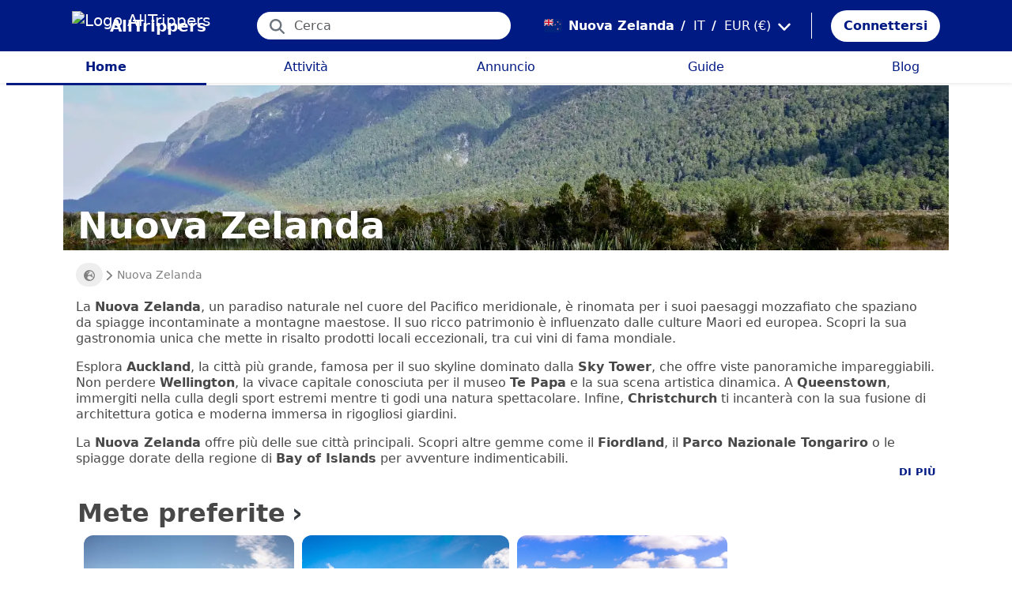

--- FILE ---
content_type: text/html; charset=utf-8
request_url: https://alltrippers.com/it/nuova-zelanda
body_size: 25895
content:
<!DOCTYPE html><html lang="it" dir="ltr" data-critters-container><head>
  <meta charset="utf-8">
  <meta http-equiv="content-type" content="text/html; charset=UTF-8">

  <meta name="apple-itunes-app" content="app-id=1472954137">
  <meta name="google-play-app" content="app-id=com.alltrippers.android">

  <meta name="p:domain_verify" content="5549636ad39d642d4653c9d0c7ed2552">
  <meta name="ir-site-verification-token" value="920052229">
  <meta name="eb368da5cb" content="eb368da5cbf68ad4c9e1db79802eade2">

  <base href="/it/">

  <title>Quale sarà la tua prossima destinazione? | AllTrippers</title>

  <link rel="preconnect" href="https://storage.googleapis.com">

  <meta name="viewport" content="width=device-width, initial-scale=1">
  <meta http-equiv="cache-control" content="no-cache, must-revalidate, post-check=0, pre-check=0">
  <meta http-equiv="expires" content="0">
  <meta http-equiv="pragma" content="no-cache">

  <link rel="icon" href="./assets/icons/alltrippers-favicon.svg" type="image/svg+xml">
  <link rel="icon" type="image/png" sizes="16x16" href="./assets/icons/alltrippers-favicon-16x16.png">
  <link rel="icon" type="image/png" sizes="32x32" href="./assets/icons/alltrippers-favicon-32x32.png">
  <link rel="icon" type="image/png" sizes="48x48" href="./assets/icons/alltrippers-favicon-48x48.png">
  <link rel="icon" type="image/png" sizes="64x64" href="./assets/icons/alltrippers-favicon-64x64.png">
  <link rel="icon" type="image/png" sizes="192x192" href="./assets/icons/alltrippers-favicon-192x192.png">
  <link rel="icon" href="./assets/icons/alltrippers-favicon-64x64.png" type="image/png">

  <meta name="description" content="Scegli tra oltre 10.000 esperienze in oltre 195 paesi. Confronta e prenota oggi su AllTrippers.com!">

  <!-- twitter -->
  <meta name="twitter:card" content="summary">
  <meta name="twitter:site" content="@alltrippers">
  <meta name="twitter:title" content="Quale sarà la tua prossima destinazione? | AllTrippers">
  <meta name="twitter:description" content="Scegli tra oltre 10.000 esperienze in oltre 195 paesi. Confronta e prenota oggi su AllTrippers.com!">
  <meta name="twitter:image" content="https://storage.googleapis.com/images.alltrippers.com/202311421474_alltrippers.jpeg">

  <!-- facebook and other social sites -->
  <meta property="og:type" content="website">
  <meta property="og:site_name" content="AllTrippers">
  <meta property="og:title" content="Quale sarà la tua prossima destinazione? | AllTrippers">
  <meta property="og:description" content="Scegli tra oltre 10.000 esperienze in oltre 195 paesi. Confronta e prenota oggi su AllTrippers.com!">
  <meta property="og:image" content="https://storage.googleapis.com/images.alltrippers.com/202311421474_alltrippers.jpeg">
  <meta property="og:url" content="https://alltrippers.com/it">
  <meta property="og:locale" content="it_it">

  <meta name="theme-color" content="#001a84">

  <!-- Google tag (gtag.js) -->
  <script async src="https://www.googletagmanager.com/gtag/js?id=G-57XEYVEYW7"></script>
  <script>
    window.dataLayer = window.dataLayer || [];
    function gtag() { dataLayer.push(arguments); }
    gtag('js', new Date());

    gtag('config', 'G-57XEYVEYW7', {
      'custom_map': { 'dimension1': 'fuid', 'dimension2': 'ios', 'dimension3': 'android', 'dimension4': 'website', 'dimension5': 'deviceType', 'dimension6': 'langId' },
      'send_page_view': false
    });
    gtag('config', 'AW-436114611');
  </script>

  <style>
    fa-icon svg,
    .svg-inline--fa {
      display: inline-block;
      font-size: inherit;
      height: 1em;
    }

    fa-icon .fa-2x {
      height: 2em;
    }
  </style>

<style>@charset "UTF-8";.fi{background-size:contain;background-position:50%;background-repeat:no-repeat}.fi{position:relative;display:inline-block;width:1.333333em;line-height:1em}.fi:before{content:"\a0"}.fi-nz{background-image:url("./media/nz-CYQS4UPV.svg")}:root{--bs-blue:#0d6efd;--bs-indigo:#6610f2;--bs-purple:#6f42c1;--bs-pink:#d63384;--bs-red:#dc3545;--bs-orange:#fd7e14;--bs-yellow:#ffc107;--bs-green:#198754;--bs-teal:#20c997;--bs-cyan:#0dcaf0;--bs-black:#000;--bs-white:#fff;--bs-gray:#6c757d;--bs-gray-dark:#343a40;--bs-gray-100:#f8f9fa;--bs-gray-200:#e9ecef;--bs-gray-300:#dee2e6;--bs-gray-400:#ced4da;--bs-gray-500:#adb5bd;--bs-gray-600:#6c757d;--bs-gray-700:#495057;--bs-gray-800:#343a40;--bs-gray-900:#212529;--bs-primary:#0d6efd;--bs-secondary:#6c757d;--bs-success:#198754;--bs-info:#0dcaf0;--bs-warning:#ffc107;--bs-danger:#dc3545;--bs-light:#f8f9fa;--bs-dark:#212529;--bs-primary-rgb:13,110,253;--bs-secondary-rgb:108,117,125;--bs-success-rgb:25,135,84;--bs-info-rgb:13,202,240;--bs-warning-rgb:255,193,7;--bs-danger-rgb:220,53,69;--bs-light-rgb:248,249,250;--bs-dark-rgb:33,37,41;--bs-primary-text-emphasis:#052c65;--bs-secondary-text-emphasis:#2b2f32;--bs-success-text-emphasis:#0a3622;--bs-info-text-emphasis:#055160;--bs-warning-text-emphasis:#664d03;--bs-danger-text-emphasis:#58151c;--bs-light-text-emphasis:#495057;--bs-dark-text-emphasis:#495057;--bs-primary-bg-subtle:#cfe2ff;--bs-secondary-bg-subtle:#e2e3e5;--bs-success-bg-subtle:#d1e7dd;--bs-info-bg-subtle:#cff4fc;--bs-warning-bg-subtle:#fff3cd;--bs-danger-bg-subtle:#f8d7da;--bs-light-bg-subtle:#fcfcfd;--bs-dark-bg-subtle:#ced4da;--bs-primary-border-subtle:#9ec5fe;--bs-secondary-border-subtle:#c4c8cb;--bs-success-border-subtle:#a3cfbb;--bs-info-border-subtle:#9eeaf9;--bs-warning-border-subtle:#ffe69c;--bs-danger-border-subtle:#f1aeb5;--bs-light-border-subtle:#e9ecef;--bs-dark-border-subtle:#adb5bd;--bs-white-rgb:255,255,255;--bs-black-rgb:0,0,0;--bs-font-sans-serif:system-ui,-apple-system,"Segoe UI",Roboto,"Helvetica Neue","Noto Sans","Liberation Sans",Arial,sans-serif,"Apple Color Emoji","Segoe UI Emoji","Segoe UI Symbol","Noto Color Emoji";--bs-font-monospace:SFMono-Regular,Menlo,Monaco,Consolas,"Liberation Mono","Courier New",monospace;--bs-gradient:linear-gradient(180deg, rgba(255, 255, 255, .15), rgba(255, 255, 255, 0));--bs-body-font-family:var(--bs-font-sans-serif);--bs-body-font-size:1rem;--bs-body-font-weight:400;--bs-body-line-height:1.5;--bs-body-color:#212529;--bs-body-color-rgb:33,37,41;--bs-body-bg:#fff;--bs-body-bg-rgb:255,255,255;--bs-emphasis-color:#000;--bs-emphasis-color-rgb:0,0,0;--bs-secondary-color:rgba(33, 37, 41, .75);--bs-secondary-color-rgb:33,37,41;--bs-secondary-bg:#e9ecef;--bs-secondary-bg-rgb:233,236,239;--bs-tertiary-color:rgba(33, 37, 41, .5);--bs-tertiary-color-rgb:33,37,41;--bs-tertiary-bg:#f8f9fa;--bs-tertiary-bg-rgb:248,249,250;--bs-heading-color:inherit;--bs-link-color:#0d6efd;--bs-link-color-rgb:13,110,253;--bs-link-decoration:underline;--bs-link-hover-color:#0a58ca;--bs-link-hover-color-rgb:10,88,202;--bs-code-color:#d63384;--bs-highlight-color:#212529;--bs-highlight-bg:#fff3cd;--bs-border-width:1px;--bs-border-style:solid;--bs-border-color:#dee2e6;--bs-border-color-translucent:rgba(0, 0, 0, .175);--bs-border-radius:.375rem;--bs-border-radius-sm:.25rem;--bs-border-radius-lg:.5rem;--bs-border-radius-xl:1rem;--bs-border-radius-xxl:2rem;--bs-border-radius-2xl:var(--bs-border-radius-xxl);--bs-border-radius-pill:50rem;--bs-box-shadow:0 .5rem 1rem rgba(0, 0, 0, .15);--bs-box-shadow-sm:0 .125rem .25rem rgba(0, 0, 0, .075);--bs-box-shadow-lg:0 1rem 3rem rgba(0, 0, 0, .175);--bs-box-shadow-inset:inset 0 1px 2px rgba(0, 0, 0, .075);--bs-focus-ring-width:.25rem;--bs-focus-ring-opacity:.25;--bs-focus-ring-color:rgba(13, 110, 253, .25);--bs-form-valid-color:#198754;--bs-form-valid-border-color:#198754;--bs-form-invalid-color:#dc3545;--bs-form-invalid-border-color:#dc3545}*,:after,:before{box-sizing:border-box}@media (prefers-reduced-motion:no-preference){:root{scroll-behavior:smooth}}body{margin:0;font-family:var(--bs-body-font-family);font-size:var(--bs-body-font-size);font-weight:var(--bs-body-font-weight);line-height:var(--bs-body-line-height);color:var(--bs-body-color);text-align:var(--bs-body-text-align);background-color:var(--bs-body-bg);-webkit-text-size-adjust:100%;-webkit-tap-highlight-color:transparent}h1,h2{margin-top:0;margin-bottom:.5rem;font-weight:500;line-height:1.2;color:var(--bs-heading-color)}h1{font-size:calc(1.375rem + 1.5vw)}@media (min-width:1200px){h1{font-size:2.5rem}}h2{font-size:calc(1.325rem + .9vw)}@media (min-width:1200px){h2{font-size:2rem}}p{margin-top:0;margin-bottom:1rem}ul{padding-left:2rem}ul{margin-top:0;margin-bottom:1rem}strong{font-weight:bolder}a{color:rgba(var(--bs-link-color-rgb),var(--bs-link-opacity,1));text-decoration:underline}a:hover{--bs-link-color-rgb:var(--bs-link-hover-color-rgb)}img,svg{vertical-align:middle}button{border-radius:0}button:focus:not(:focus-visible){outline:0}button,input{margin:0;font-family:inherit;font-size:inherit;line-height:inherit}button{text-transform:none}[role=button]{cursor:pointer}[type=button],button{-webkit-appearance:button}[type=button]:not(:disabled),button:not(:disabled){cursor:pointer}.container-fluid{--bs-gutter-x:1.5rem;--bs-gutter-y:0;width:100%;padding-right:calc(var(--bs-gutter-x) * .5);padding-left:calc(var(--bs-gutter-x) * .5);margin-right:auto;margin-left:auto}:root{--bs-breakpoint-xs:0;--bs-breakpoint-sm:576px;--bs-breakpoint-md:768px;--bs-breakpoint-lg:992px;--bs-breakpoint-xl:1200px;--bs-breakpoint-xxl:1400px}.row{--bs-gutter-x:1.5rem;--bs-gutter-y:0;display:flex;flex-wrap:wrap;margin-top:calc(-1 * var(--bs-gutter-y));margin-right:calc(-.5 * var(--bs-gutter-x));margin-left:calc(-.5 * var(--bs-gutter-x))}.row>*{flex-shrink:0;width:100%;max-width:100%;padding-right:calc(var(--bs-gutter-x) * .5);padding-left:calc(var(--bs-gutter-x) * .5);margin-top:var(--bs-gutter-y)}.col{flex:1 0 0%}.col-5{flex:0 0 auto;width:41.66666667%}.col-7{flex:0 0 auto;width:58.33333333%}.col-12{flex:0 0 auto;width:100%}@media (min-width:768px){.col-md-4{flex:0 0 auto;width:33.33333333%}}@media (min-width:992px){.col-lg-3{flex:0 0 auto;width:25%}}@media (min-width:1200px){.col-xl-2{flex:0 0 auto;width:16.66666667%}}.form-control{display:block;width:100%;padding:.375rem .75rem;font-size:1rem;font-weight:400;line-height:1.5;color:var(--bs-body-color);-webkit-appearance:none;-moz-appearance:none;appearance:none;background-color:var(--bs-body-bg);background-clip:padding-box;border:var(--bs-border-width) solid var(--bs-border-color);border-radius:var(--bs-border-radius);transition:border-color .15s ease-in-out,box-shadow .15s ease-in-out}@media (prefers-reduced-motion:reduce){.form-control{transition:none}}.form-control:focus{color:var(--bs-body-color);background-color:var(--bs-body-bg);border-color:#86b7fe;outline:0;box-shadow:0 0 0 .25rem #0d6efd40}.form-control::-webkit-date-and-time-value{min-width:85px;height:1.5em;margin:0}.form-control::-webkit-datetime-edit{display:block;padding:0}.form-control::-moz-placeholder{color:var(--bs-secondary-color);opacity:1}.form-control::placeholder{color:var(--bs-secondary-color);opacity:1}.form-control:disabled{background-color:var(--bs-secondary-bg);opacity:1}.form-control::-webkit-file-upload-button{padding:.375rem .75rem;margin:-.375rem -.75rem;-webkit-margin-end:.75rem;margin-inline-end:.75rem;color:var(--bs-body-color);background-color:var(--bs-tertiary-bg);pointer-events:none;border-color:inherit;border-style:solid;border-width:0;border-inline-end-width:var(--bs-border-width);border-radius:0;-webkit-transition:color .15s ease-in-out,background-color .15s ease-in-out,border-color .15s ease-in-out,box-shadow .15s ease-in-out;transition:color .15s ease-in-out,background-color .15s ease-in-out,border-color .15s ease-in-out,box-shadow .15s ease-in-out}.form-control::file-selector-button{padding:.375rem .75rem;margin:-.375rem -.75rem;-webkit-margin-end:.75rem;margin-inline-end:.75rem;color:var(--bs-body-color);background-color:var(--bs-tertiary-bg);pointer-events:none;border-color:inherit;border-style:solid;border-width:0;border-inline-end-width:var(--bs-border-width);border-radius:0;transition:color .15s ease-in-out,background-color .15s ease-in-out,border-color .15s ease-in-out,box-shadow .15s ease-in-out}@media (prefers-reduced-motion:reduce){.form-control::-webkit-file-upload-button{-webkit-transition:none;transition:none}.form-control::file-selector-button{transition:none}}.form-control:hover:not(:disabled):not([readonly])::-webkit-file-upload-button{background-color:var(--bs-secondary-bg)}.form-control:hover:not(:disabled):not([readonly])::file-selector-button{background-color:var(--bs-secondary-bg)}.btn{--bs-btn-padding-x:.75rem;--bs-btn-padding-y:.375rem;--bs-btn-font-family: ;--bs-btn-font-size:1rem;--bs-btn-font-weight:400;--bs-btn-line-height:1.5;--bs-btn-color:var(--bs-body-color);--bs-btn-bg:transparent;--bs-btn-border-width:var(--bs-border-width);--bs-btn-border-color:transparent;--bs-btn-border-radius:var(--bs-border-radius);--bs-btn-hover-border-color:transparent;--bs-btn-box-shadow:inset 0 1px 0 rgba(255, 255, 255, .15),0 1px 1px rgba(0, 0, 0, .075);--bs-btn-disabled-opacity:.65;--bs-btn-focus-box-shadow:0 0 0 .25rem rgba(var(--bs-btn-focus-shadow-rgb), .5);display:inline-block;padding:var(--bs-btn-padding-y) var(--bs-btn-padding-x);font-family:var(--bs-btn-font-family);font-size:var(--bs-btn-font-size);font-weight:var(--bs-btn-font-weight);line-height:var(--bs-btn-line-height);color:var(--bs-btn-color);text-align:center;text-decoration:none;vertical-align:middle;cursor:pointer;-webkit-user-select:none;-moz-user-select:none;user-select:none;border:var(--bs-btn-border-width) solid var(--bs-btn-border-color);border-radius:var(--bs-btn-border-radius);background-color:var(--bs-btn-bg);transition:color .15s ease-in-out,background-color .15s ease-in-out,border-color .15s ease-in-out,box-shadow .15s ease-in-out}@media (prefers-reduced-motion:reduce){.btn{transition:none}}.btn:hover{color:var(--bs-btn-hover-color);background-color:var(--bs-btn-hover-bg);border-color:var(--bs-btn-hover-border-color)}.btn:focus-visible{color:var(--bs-btn-hover-color);background-color:var(--bs-btn-hover-bg);border-color:var(--bs-btn-hover-border-color);outline:0;box-shadow:var(--bs-btn-focus-box-shadow)}.btn:first-child:active,:not(.btn-check)+.btn:active{color:var(--bs-btn-active-color);background-color:var(--bs-btn-active-bg);border-color:var(--bs-btn-active-border-color)}.btn:first-child:active:focus-visible,:not(.btn-check)+.btn:active:focus-visible{box-shadow:var(--bs-btn-focus-box-shadow)}.btn:disabled{color:var(--bs-btn-disabled-color);pointer-events:none;background-color:var(--bs-btn-disabled-bg);border-color:var(--bs-btn-disabled-border-color);opacity:var(--bs-btn-disabled-opacity)}.btn-primary{--bs-btn-color:#fff;--bs-btn-bg:#0d6efd;--bs-btn-border-color:#0d6efd;--bs-btn-hover-color:#fff;--bs-btn-hover-bg:#0b5ed7;--bs-btn-hover-border-color:#0a58ca;--bs-btn-focus-shadow-rgb:49,132,253;--bs-btn-active-color:#fff;--bs-btn-active-bg:#0a58ca;--bs-btn-active-border-color:#0a53be;--bs-btn-active-shadow:inset 0 3px 5px rgba(0, 0, 0, .125);--bs-btn-disabled-color:#fff;--bs-btn-disabled-bg:#0d6efd;--bs-btn-disabled-border-color:#0d6efd}.btn-link{--bs-btn-font-weight:400;--bs-btn-color:var(--bs-link-color);--bs-btn-bg:transparent;--bs-btn-border-color:transparent;--bs-btn-hover-color:var(--bs-link-hover-color);--bs-btn-hover-border-color:transparent;--bs-btn-active-color:var(--bs-link-hover-color);--bs-btn-active-border-color:transparent;--bs-btn-disabled-color:#6c757d;--bs-btn-disabled-border-color:transparent;--bs-btn-box-shadow:0 0 0 #000;--bs-btn-focus-shadow-rgb:49,132,253;text-decoration:underline}.btn-link:focus-visible{color:var(--bs-btn-color)}.btn-link:hover{color:var(--bs-btn-hover-color)}.dropdown{position:relative}.nav-link{display:block;padding:var(--bs-nav-link-padding-y) var(--bs-nav-link-padding-x);font-size:var(--bs-nav-link-font-size);font-weight:var(--bs-nav-link-font-weight);color:var(--bs-nav-link-color);text-decoration:none;background:0 0;border:0;transition:color .15s ease-in-out,background-color .15s ease-in-out,border-color .15s ease-in-out}@media (prefers-reduced-motion:reduce){.nav-link{transition:none}}.nav-link:focus,.nav-link:hover{color:var(--bs-nav-link-hover-color)}.nav-link:focus-visible{outline:0;box-shadow:0 0 0 .25rem #0d6efd40}.nav-link:disabled{color:var(--bs-nav-link-disabled-color);pointer-events:none;cursor:default}.navbar{--bs-navbar-padding-x:0;--bs-navbar-padding-y:.5rem;--bs-navbar-color:rgba(var(--bs-emphasis-color-rgb), .65);--bs-navbar-hover-color:rgba(var(--bs-emphasis-color-rgb), .8);--bs-navbar-disabled-color:rgba(var(--bs-emphasis-color-rgb), .3);--bs-navbar-active-color:rgba(var(--bs-emphasis-color-rgb), 1);--bs-navbar-brand-padding-y:.3125rem;--bs-navbar-brand-margin-end:1rem;--bs-navbar-brand-font-size:1.25rem;--bs-navbar-brand-color:rgba(var(--bs-emphasis-color-rgb), 1);--bs-navbar-brand-hover-color:rgba(var(--bs-emphasis-color-rgb), 1);--bs-navbar-nav-link-padding-x:.5rem;--bs-navbar-toggler-padding-y:.25rem;--bs-navbar-toggler-padding-x:.75rem;--bs-navbar-toggler-font-size:1.25rem;--bs-navbar-toggler-icon-bg:url("data:image/svg+xml,%3csvg xmlns='http://www.w3.org/2000/svg' viewBox='0 0 30 30'%3e%3cpath stroke='rgba%2833, 37, 41, 0.75%29' stroke-linecap='round' stroke-miterlimit='10' stroke-width='2' d='M4 7h22M4 15h22M4 23h22'/%3e%3c/svg%3e");--bs-navbar-toggler-border-color:rgba(var(--bs-emphasis-color-rgb), .15);--bs-navbar-toggler-border-radius:var(--bs-border-radius);--bs-navbar-toggler-focus-width:.25rem;--bs-navbar-toggler-transition:box-shadow .15s ease-in-out;position:relative;display:flex;flex-wrap:wrap;align-items:center;justify-content:space-between;padding:var(--bs-navbar-padding-y) var(--bs-navbar-padding-x)}.navbar-brand{padding-top:var(--bs-navbar-brand-padding-y);padding-bottom:var(--bs-navbar-brand-padding-y);margin-right:var(--bs-navbar-brand-margin-end);font-size:var(--bs-navbar-brand-font-size);color:var(--bs-navbar-brand-color);text-decoration:none;white-space:nowrap}.navbar-brand:focus,.navbar-brand:hover{color:var(--bs-navbar-brand-hover-color)}.navbar-nav{--bs-nav-link-padding-x:0;--bs-nav-link-padding-y:.5rem;--bs-nav-link-font-weight: ;--bs-nav-link-color:var(--bs-navbar-color);--bs-nav-link-hover-color:var(--bs-navbar-hover-color);--bs-nav-link-disabled-color:var(--bs-navbar-disabled-color);display:flex;flex-direction:column;padding-left:0;margin-bottom:0;list-style:none}.breadcrumb{--bs-breadcrumb-padding-x:0;--bs-breadcrumb-padding-y:0;--bs-breadcrumb-margin-bottom:1rem;--bs-breadcrumb-bg: ;--bs-breadcrumb-border-radius: ;--bs-breadcrumb-divider-color:var(--bs-secondary-color);--bs-breadcrumb-item-padding-x:.5rem;--bs-breadcrumb-item-active-color:var(--bs-secondary-color);display:flex;flex-wrap:wrap;padding:var(--bs-breadcrumb-padding-y) var(--bs-breadcrumb-padding-x);margin-bottom:var(--bs-breadcrumb-margin-bottom);font-size:var(--bs-breadcrumb-font-size);list-style:none;background-color:var(--bs-breadcrumb-bg);border-radius:var(--bs-breadcrumb-border-radius)}.fixed-top{position:fixed;top:0;right:0;left:0;z-index:1030}.align-top{vertical-align:top!important}.overflow-auto{overflow:auto!important}.overflow-hidden{overflow:hidden!important}.d-inline-block{display:inline-block!important}.d-block{display:block!important}.d-flex{display:flex!important}.d-none{display:none!important}.shadow-sm{box-shadow:var(--bs-box-shadow-sm)!important}.shadow-none{box-shadow:none!important}.position-relative{position:relative!important}.position-absolute{position:absolute!important}.border-0{border:0!important}.w-100{width:100%!important}.h-100{height:100%!important}.flex-row{flex-direction:row!important}.flex-column{flex-direction:column!important}.flex-grow-1{flex-grow:1!important}.flex-nowrap{flex-wrap:nowrap!important}.justify-content-center{justify-content:center!important}.align-items-center{align-items:center!important}.m-0{margin:0!important}.mx-0{margin-right:0!important;margin-left:0!important}.mx-2{margin-right:.5rem!important;margin-left:.5rem!important}.mx-3{margin-right:1rem!important;margin-left:1rem!important}.my-auto{margin-top:auto!important;margin-bottom:auto!important}.mt-1{margin-top:.25rem!important}.me-1{margin-right:.25rem!important}.me-2{margin-right:.5rem!important}.me-auto{margin-right:auto!important}.mb-0{margin-bottom:0!important}.mb-1{margin-bottom:.25rem!important}.mb-2{margin-bottom:.5rem!important}.ms-2{margin-left:.5rem!important}.p-0{padding:0!important}.px-0{padding-right:0!important;padding-left:0!important}.px-2{padding-right:.5rem!important;padding-left:.5rem!important}.px-3{padding-right:1rem!important;padding-left:1rem!important}.py-2{padding-top:.5rem!important;padding-bottom:.5rem!important}.py-3{padding-top:1rem!important;padding-bottom:1rem!important}.pt-0{padding-top:0!important}.pt-2{padding-top:.5rem!important}.pe-0{padding-right:0!important}.pe-2{padding-right:.5rem!important}.pb-0{padding-bottom:0!important}.pb-3{padding-bottom:1rem!important}.ps-0{padding-left:0!important}.ps-1{padding-left:.25rem!important}.fw-bold{font-weight:700!important}.text-decoration-none{text-decoration:none!important}.text-nowrap{white-space:nowrap!important}.text-white{--bs-text-opacity:1;color:rgba(var(--bs-white-rgb),var(--bs-text-opacity))!important}.bg-white{--bs-bg-opacity:1;background-color:rgba(var(--bs-white-rgb),var(--bs-bg-opacity))!important}@media (min-width:992px){.d-lg-flex{display:flex!important}.d-lg-none{display:none!important}.mb-lg-0{margin-bottom:0!important}.mb-lg-3{margin-bottom:1rem!important}.px-lg-2{padding-right:.5rem!important;padding-left:.5rem!important}.pt-lg-2{padding-top:.5rem!important}}app-root{display:block}fa-icon svg{display:inline-block;font-size:inherit;height:1em}.at-capitalize:first-letter{text-transform:capitalize}.mc{color:#001a84!important}.fsn{font-size:1rem!important}.fs-13{font-size:1.3rem!important}.fs-15{font-size:1.5rem!important}.lh-1{line-height:1!important}.lh-1-1{line-height:1.1!important}.lh-1-3{line-height:1.3!important}.layout-main-container{padding-left:0;padding-right:0}@media (min-width: 992px){.layout-main-container{padding-left:2rem;padding-right:2rem}}@media (min-width: 1200px){.layout-main-container{padding-left:5rem;padding-right:5rem}}.scroll-x-no-scrollbar{overflow-x:auto;-webkit-overflow-scrolling:touch;-ms-overflow-style:-ms-autohiding-scrollbar;scrollbar-width:none;-ms-overflow-style:none}.scroll-x-no-scrollbar::-webkit-scrollbar{display:none;width:0;height:0;background:transparent}.btn-my-action{border-radius:50px;font-size:1.1rem;padding-right:1rem;padding-left:1rem}.main-container{position:relative;padding-top:1rem}@media (min-width: 992px){.main-container{padding-bottom:0;padding-left:2rem;padding-right:2rem}}@media (min-width: 1200px){.main-container{padding-left:5rem;padding-right:5rem}}@media (min-width: 1200px){.main-container.detail{padding-top:0}}@media (min-width: 1600px){.main-container{padding-left:10rem;padding-right:10rem}}.nofocus:focus{border:0;outline:none;border-color:inherit;-webkit-box-shadow:none;box-shadow:none}.noselect{cursor:default;-webkit-touch-callout:none;-webkit-user-select:none;-khtml-user-select:none;-moz-user-select:none;-ms-user-select:none;user-select:none}a{color:#001a84}body{font-style:normal;font-variant-ligatures:normal;font-variant-caps:normal;font-variant-numeric:normal;font-variant-east-asian:normal;font-weight:400;font-stretch:normal;font-size:1rem;line-height:24px;-webkit-text-size-adjust:100%;-moz-text-size-adjust:100%;-ms-text-size-adjust:100%;text-size-adjust:100%;position:relative;-webkit-font-smoothing:antialiased;-moz-font-smoothing:unset;-moz-osx-font-smoothing:grayscale;font-smoothing:antialiased;-webkit-backface-visibility:hidden;-moz-backface-visibility:hidden;backface-visibility:hidden;text-rendering:optimizeLegibility;text-shadow:1px 1px 1px rgba(0,0,0,.004);color:#484848;height:100%}div.centered-background{background-position:center center;background-repeat:no-repeat;-webkit-background-size:cover;-moz-background-size:cover;background-size:cover}html{width:100%;height:100%}@-webkit-keyframes myfirst{0%{color:#001a84}25%{color:green}75%{color:green}to{color:#001a84}}.pointer{cursor:pointer!important}
</style><link rel="stylesheet" href="styles-4RVL6VGJ.css" media="print" onload="this.media='all'"><noscript><link rel="stylesheet" href="styles-4RVL6VGJ.css"></noscript><link rel="modulepreload" href="chunk-SITIYTRS.js"><link rel="modulepreload" href="chunk-YP4G66ME.js"><link rel="modulepreload" href="chunk-KQGIJGRG.js"><link rel="modulepreload" href="chunk-I7XVR57M.js"><link rel="modulepreload" href="chunk-WJWBDLOG.js"><link rel="modulepreload" href="chunk-RAQY3PLW.js"><link rel="modulepreload" href="chunk-NTTELB7T.js"><link rel="modulepreload" href="chunk-27SHK6Z4.js"><link rel="modulepreload" href="chunk-ZXYBBCIT.js"><link rel="modulepreload" href="chunk-3X3IQNKE.js"><link rel="modulepreload" href="chunk-4RCGBJ2Q.js"><link rel="modulepreload" href="chunk-D22XFFO4.js"><link rel="modulepreload" href="chunk-UFRCPQKY.js"><link rel="modulepreload" href="chunk-TNFPYSJ6.js"><link rel="modulepreload" href="chunk-3HOTWFWG.js"><link rel="modulepreload" href="chunk-OXAZG3VF.js"><link rel="modulepreload" href="chunk-SHHVEDZG.js"><link rel="modulepreload" href="chunk-QG3ZDKTY.js"><link rel="modulepreload" href="chunk-OONLRDHE.js"><link rel="modulepreload" href="chunk-THDMYJGS.js"><link rel="modulepreload" href="chunk-PY5WXKG7.js"><link rel="modulepreload" href="chunk-H4UKZJVE.js"><link rel="modulepreload" href="chunk-YQF2L5IT.js"><link rel="modulepreload" href="chunk-JDBZF5SM.js"><link rel="modulepreload" href="chunk-MRTFRGZP.js"><link rel="modulepreload" href="chunk-NQF4GJYK.js"><link rel="modulepreload" href="chunk-4PKSFAWJ.js"><link rel="modulepreload" href="chunk-6Y3MLZRL.js"><link rel="modulepreload" href="chunk-Q2PHXZ6Y.js"><link rel="modulepreload" href="chunk-H7B6VQGM.js"><link rel="modulepreload" href="chunk-S5ABUNH5.js"><link rel="modulepreload" href="chunk-FTA2FSAT.js"><link rel="modulepreload" href="chunk-RRIX2DK7.js"><link rel="modulepreload" href="chunk-J66IA36I.js"><link rel="modulepreload" href="chunk-XZIWHZF4.js"><link rel="modulepreload" href="chunk-NAASD4MD.js"><link rel="modulepreload" href="chunk-QNSJ3FRK.js"><link rel="modulepreload" href="chunk-JRR7HMQD.js"><link rel="modulepreload" href="chunk-BVDWSV5G.js"><link rel="modulepreload" href="chunk-DLESTKEU.js"><link rel="modulepreload" href="chunk-DASWQFND.js"><link rel="modulepreload" href="chunk-NHKWM5FD.js"><link rel="modulepreload" href="chunk-CIJQI3NI.js"><link rel="modulepreload" href="chunk-R6G3IZNW.js"><link rel="modulepreload" href="chunk-PEDALXRB.js"><link rel="modulepreload" href="chunk-CRXYIWRM.js"><link rel="modulepreload" href="chunk-V7V4KWTI.js"><link rel="modulepreload" href="chunk-RHPWSOYC.js"><style ng-app-id="ng">#modalFunctionalities[_ngcontent-ng-c4186189706]   .modal-header[_ngcontent-ng-c4186189706]{padding:1rem 1rem .5rem;border-bottom:0}#modalFunctionalities[_ngcontent-ng-c4186189706]   .box-menu[_ngcontent-ng-c4186189706]{border-bottom:1px solid #dee2e6}#modalFunctionalities[_ngcontent-ng-c4186189706]   .box-menu[_ngcontent-ng-c4186189706]:last-child{border-bottom:0}#modalFunctionalities[_ngcontent-ng-c4186189706]   .box-menu.active[_ngcontent-ng-c4186189706]{background-color:#e4f0fc!important;font-weight:700}#modalFunctionalities[_ngcontent-ng-c4186189706]   .main-menu[_ngcontent-ng-c4186189706]{min-height:60px}#modalFunctionalities[_ngcontent-ng-c4186189706]   .main-menu.active[_ngcontent-ng-c4186189706]{background-color:#e4f0fc!important;font-weight:700}#appContainer[_ngcontent-ng-c4186189706]{background-color:#fff;min-height:100%}#appContainer[_ngcontent-ng-c4186189706]   .full-screen-waiting[_ngcontent-ng-c4186189706]{position:fixed;top:0;left:0;width:100vw;height:100vh;z-index:100000;opacity:.6;background-color:gray;display:flex;align-items:center;justify-content:center}#appContainer[_ngcontent-ng-c4186189706]   app-navigation-bar[_ngcontent-ng-c4186189706]{display:block;width:100%;z-index:1;padding-top:1rem}#appContainer[_ngcontent-ng-c4186189706]   app-navigation-bar.should-sticky[_ngcontent-ng-c4186189706]{position:sticky;position:-webkit-sticky;padding-top:0}#appContainer[_ngcontent-ng-c4186189706]   app-topbar[_ngcontent-ng-c4186189706]{display:flex;height:50px}@media (min-width: 992px){#appContainer[_ngcontent-ng-c4186189706]   app-topbar[_ngcontent-ng-c4186189706]{height:108px}}@media (min-width: 992px){#appContainer[_ngcontent-ng-c4186189706]   app-topbar.on-home[_ngcontent-ng-c4186189706]{height:65px}}#appContainer.mobile-app[_ngcontent-ng-c4186189706]   .wrapper-main[_ngcontent-ng-c4186189706]{height:calc(100% - 100px)}#appContainer.mobile-app[_ngcontent-ng-c4186189706]   .wrapper-main.no-menu[_ngcontent-ng-c4186189706]{height:calc(100% - 50px)}#appContainer.mobile-app[_ngcontent-ng-c4186189706]   .wrapper-main.with-top-banner[_ngcontent-ng-c4186189706]{height:calc(100% - 133px)}#appContainer.mobile-app[_ngcontent-ng-c4186189706]   .wrapper-main.with-map-view[_ngcontent-ng-c4186189706], #appContainer.mobile-app[_ngcontent-ng-c4186189706]   .wrapper-main.mobile-full-screen[_ngcontent-ng-c4186189706]{height:100%!important}#appContainer.on-mobile[_ngcontent-ng-c4186189706], #appContainer.on-tablet[_ngcontent-ng-c4186189706]{width:100%}#appContainer.on-mobile[_ngcontent-ng-c4186189706]   app-topbar.on-top[_ngcontent-ng-c4186189706], #appContainer.on-mobile[_ngcontent-ng-c4186189706]   app-ios-mobile-menu.on-top[_ngcontent-ng-c4186189706], #appContainer.on-tablet[_ngcontent-ng-c4186189706]   app-topbar.on-top[_ngcontent-ng-c4186189706], #appContainer.on-tablet[_ngcontent-ng-c4186189706]   app-ios-mobile-menu.on-top[_ngcontent-ng-c4186189706]{position:relative;z-index:1201}#appContainer.on-mobile.mobile-app[_ngcontent-ng-c4186189706], #appContainer.on-tablet.mobile-app[_ngcontent-ng-c4186189706]{contain:strict;height:100%;overflow:hidden;position:absolute}</style><style ng-app-id="ng">.ios footer{padding:2rem 2rem 5rem!important}  .social-networks svg.fa-instagram{color:#fff!important}  .social-networks svg.fa-linkedin-in{color:#fff!important}#pre-footer[_ngcontent-ng-c947496389]{background-color:#fbfbfb;margin:0;padding:2rem 2rem 1.5rem}@media screen and (min-width: 768px){#pre-footer[_ngcontent-ng-c947496389]{padding:2rem 6rem 1.5rem}}#pre-footer[_ngcontent-ng-c947496389]   .partners[_ngcontent-ng-c947496389]{flex-wrap:wrap}#pre-footer[_ngcontent-ng-c947496389]   .partners[_ngcontent-ng-c947496389]   a[_ngcontent-ng-c947496389]{padding:1rem}#pre-footer[_ngcontent-ng-c947496389]   .partners[_ngcontent-ng-c947496389]   img.civitatis[_ngcontent-ng-c947496389]{max-height:50px;height:50px}#pre-footer[_ngcontent-ng-c947496389]   .partners[_ngcontent-ng-c947496389]   img.get-your-guide[_ngcontent-ng-c947496389]{max-height:60px;height:60px}#pre-footer[_ngcontent-ng-c947496389]   .partners[_ngcontent-ng-c947496389]   img.ltd[_ngcontent-ng-c947496389]{max-height:45px;height:45px}#pre-footer[_ngcontent-ng-c947496389]   .partners[_ngcontent-ng-c947496389]   img.musement[_ngcontent-ng-c947496389]{max-height:25px;height:25px}#pre-footer[_ngcontent-ng-c947496389]   .partners[_ngcontent-ng-c947496389]   img.tiqets[_ngcontent-ng-c947496389]{max-height:30px;height:30px}#pre-footer[_ngcontent-ng-c947496389]   .partners[_ngcontent-ng-c947496389]   img.viator[_ngcontent-ng-c947496389]{max-height:25px;height:25px}#pre-footer[_ngcontent-ng-c947496389]   .partners[_ngcontent-ng-c947496389]   img.visit-britain[_ngcontent-ng-c947496389]{max-height:60px;height:60px}footer[_ngcontent-ng-c947496389]{background-color:#001a84;color:#fff!important;margin:0;padding:2rem 2rem 1.5rem}@media screen and (min-width: 768px){footer[_ngcontent-ng-c947496389]{padding:2rem 6rem 1.5rem}}@media (min-width: 576px){footer[_ngcontent-ng-c947496389]   li[_ngcontent-ng-c947496389]{padding:.2rem 0}}@media screen and (min-width: 768px){footer[_ngcontent-ng-c947496389]   .col-footer[_ngcontent-ng-c947496389]:first-child{margin-bottom:3rem}footer[_ngcontent-ng-c947496389]   .col-footer[_ngcontent-ng-c947496389]:last-child{margin-bottom:0}}footer[_ngcontent-ng-c947496389]   .col-footer[_ngcontent-ng-c947496389]{display:flex;flex-direction:column}footer[_ngcontent-ng-c947496389]   .col-footer[_ngcontent-ng-c947496389]   .fa-telegram[_ngcontent-ng-c947496389]{color:#fff}@media screen and (max-width: 767px){footer[_ngcontent-ng-c947496389]   .col-footer[_ngcontent-ng-c947496389]{margin-bottom:2.5rem}}footer[_ngcontent-ng-c947496389]   .col-footer[_ngcontent-ng-c947496389]   .action[_ngcontent-ng-c947496389]   a[_ngcontent-ng-c947496389]{color:#fff;font-size:1.1rem;font-weight:500}footer[_ngcontent-ng-c947496389]   .col-footer[_ngcontent-ng-c947496389]   .body[_ngcontent-ng-c947496389]{flex-grow:1}footer[_ngcontent-ng-c947496389]   .col-footer[_ngcontent-ng-c947496389]   .title[_ngcontent-ng-c947496389]{font-size:1.2rem;font-weight:500;margin-bottom:1rem}footer[_ngcontent-ng-c947496389]   .col-footer[_ngcontent-ng-c947496389]   .categories[_ngcontent-ng-c947496389], footer[_ngcontent-ng-c947496389]   .col-footer[_ngcontent-ng-c947496389]   .other-links[_ngcontent-ng-c947496389]{font-size:1rem;list-style:none;padding:0}footer[_ngcontent-ng-c947496389]   .col-footer[_ngcontent-ng-c947496389]   .categories[_ngcontent-ng-c947496389]   a[_ngcontent-ng-c947496389], footer[_ngcontent-ng-c947496389]   .col-footer[_ngcontent-ng-c947496389]   .other-links[_ngcontent-ng-c947496389]   a[_ngcontent-ng-c947496389]{color:#fff}@media (max-width: 575px){footer[_ngcontent-ng-c947496389]   .col-footer[_ngcontent-ng-c947496389]   .categories[_ngcontent-ng-c947496389]   a[_ngcontent-ng-c947496389], footer[_ngcontent-ng-c947496389]   .col-footer[_ngcontent-ng-c947496389]   .other-links[_ngcontent-ng-c947496389]   a[_ngcontent-ng-c947496389]{width:100%;height:48px;display:flex;align-items:center;padding:.2rem 0}}footer[_ngcontent-ng-c947496389]   .col-footer[_ngcontent-ng-c947496389]   .social-networks[_ngcontent-ng-c947496389]{align-items:center;display:flex;flex-wrap:wrap;list-style:none;padding:0}@media (max-width: 767px){footer[_ngcontent-ng-c947496389]   .col-footer[_ngcontent-ng-c947496389]   .social-networks[_ngcontent-ng-c947496389]{justify-content:space-around}}footer[_ngcontent-ng-c947496389]   .col-footer[_ngcontent-ng-c947496389]   .social-networks[_ngcontent-ng-c947496389]   a[_ngcontent-ng-c947496389]{color:#fff!important}@media screen and (max-width: 767px){footer[_ngcontent-ng-c947496389]   .col-footer[_ngcontent-ng-c947496389]   .social-networks[_ngcontent-ng-c947496389]   .ng-fa-icon[_ngcontent-ng-c947496389], footer[_ngcontent-ng-c947496389]   .col-footer[_ngcontent-ng-c947496389]   .social-networks[_ngcontent-ng-c947496389]   i[_ngcontent-ng-c947496389]{font-size:2rem;margin-right:.7rem}}@media screen and (min-width: 768px){footer[_ngcontent-ng-c947496389]   .col-footer[_ngcontent-ng-c947496389]   .social-networks[_ngcontent-ng-c947496389]   .ng-fa-icon[_ngcontent-ng-c947496389], footer[_ngcontent-ng-c947496389]   .col-footer[_ngcontent-ng-c947496389]   .social-networks[_ngcontent-ng-c947496389]   i[_ngcontent-ng-c947496389]{font-size:1.5rem;margin-right:1rem}}footer[_ngcontent-ng-c947496389]   .second-footer[_ngcontent-ng-c947496389]{display:flex;flex-direction:column;margin-top:1.5rem;width:100%;margin:0}@media (min-width: 375px){footer[_ngcontent-ng-c947496389]   .second-footer[_ngcontent-ng-c947496389]{margin:0 1rem}}footer[_ngcontent-ng-c947496389]   .second-footer[_ngcontent-ng-c947496389]   .content[_ngcontent-ng-c947496389]{align-items:center;display:flex;justify-content:space-between}footer[_ngcontent-ng-c947496389]   .second-footer[_ngcontent-ng-c947496389]   .content[_ngcontent-ng-c947496389]   .brand[_ngcontent-ng-c947496389]{align-items:center;display:flex;flex-direction:row;font-size:.9rem;font-weight:500;justify-content:center}footer[_ngcontent-ng-c947496389]   .second-footer[_ngcontent-ng-c947496389]   .content[_ngcontent-ng-c947496389]   .brand[_ngcontent-ng-c947496389]   img[_ngcontent-ng-c947496389]{width:1.7rem}footer[_ngcontent-ng-c947496389]   .second-footer[_ngcontent-ng-c947496389]   .content[_ngcontent-ng-c947496389]   .brand[_ngcontent-ng-c947496389]   .name[_ngcontent-ng-c947496389]{margin-left:.5rem}footer[_ngcontent-ng-c947496389]   .second-footer[_ngcontent-ng-c947496389]   .content[_ngcontent-ng-c947496389]   .language-city[_ngcontent-ng-c947496389]{display:flex;font-size:.9rem;font-weight:200}footer[_ngcontent-ng-c947496389]   .second-footer[_ngcontent-ng-c947496389]   .content[_ngcontent-ng-c947496389]   .language-city[_ngcontent-ng-c947496389]   .language[_ngcontent-ng-c947496389]{margin-right:.3rem}@media (min-width: 350px){footer[_ngcontent-ng-c947496389]   .second-footer[_ngcontent-ng-c947496389]   .content[_ngcontent-ng-c947496389]   .language-city[_ngcontent-ng-c947496389]   .language[_ngcontent-ng-c947496389]{margin-right:.7rem}}</style><style ng-app-id="ng">.in-red[_ngcontent-ng-c3615367240]{color:#e3381b;font-weight:700}#toggleMenu[_ngcontent-ng-c3615367240]   .user-profile-picture[_ngcontent-ng-c3615367240]{border-radius:50px;width:35px;height:35px;object-fit:contain}.fi[_ngcontent-ng-c3615367240]{border-radius:5px;display:block}#main-navbar[_ngcontent-ng-c3615367240]{align-items:center;background-color:#001a84;color:#fff;display:flex;justify-content:space-between;padding:0;width:100vw;height:50px}@media (min-width: 992px){#main-navbar[_ngcontent-ng-c3615367240]{padding:0 .7rem}}#main-navbar[_ngcontent-ng-c3615367240]   .container-go-back-menu[_ngcontent-ng-c3615367240]{display:flex;flex-direction:row;align-items:center;justify-content:space-between;width:100%}#main-navbar[_ngcontent-ng-c3615367240]   .container-go-back-menu[_ngcontent-ng-c3615367240]   .menu-right[_ngcontent-ng-c3615367240]{font-size:1.4rem;margin-right:.5rem}#main-navbar[_ngcontent-ng-c3615367240]   .container-go-back-menu[_ngcontent-ng-c3615367240]   .go-back[_ngcontent-ng-c3615367240]{display:flex;align-items:center}#main-navbar[_ngcontent-ng-c3615367240]   .container-go-back-menu[_ngcontent-ng-c3615367240]   .go-back[_ngcontent-ng-c3615367240]   span[_ngcontent-ng-c3615367240]{font-size:1.4rem;font-weight:500}#main-navbar[_ngcontent-ng-c3615367240]   .container-go-back-menu[_ngcontent-ng-c3615367240]   .go-back[_ngcontent-ng-c3615367240]   .ng-fa-icon[_ngcontent-ng-c3615367240]{margin-right:.5rem;font-size:1.8rem}#main-navbar[_ngcontent-ng-c3615367240]   .navbar-icons[_ngcontent-ng-c3615367240]{align-items:center;color:#fff;display:flex;justify-content:space-between;width:100%;z-index:1100}#main-navbar[_ngcontent-ng-c3615367240]   .navbar-icons[_ngcontent-ng-c3615367240]   .left[_ngcontent-ng-c3615367240]   .header-text[_ngcontent-ng-c3615367240]{margin-left:0;font-size:1.5rem;font-weight:500;line-height:.8}#main-navbar[_ngcontent-ng-c3615367240]   .navbar-icons[_ngcontent-ng-c3615367240]   .left[_ngcontent-ng-c3615367240]   .alltrippers[_ngcontent-ng-c3615367240]{font-size:1rem;font-weight:500}@media (min-width: 370px){#main-navbar[_ngcontent-ng-c3615367240]   .navbar-icons[_ngcontent-ng-c3615367240]   .left[_ngcontent-ng-c3615367240]   .alltrippers[_ngcontent-ng-c3615367240]{font-size:1.1rem;margin-left:.2rem}}@media (min-width: 414px){#main-navbar[_ngcontent-ng-c3615367240]   .navbar-icons[_ngcontent-ng-c3615367240]   .left[_ngcontent-ng-c3615367240]   .alltrippers[_ngcontent-ng-c3615367240]{font-size:1.3rem;margin-left:.5rem}}#main-navbar[_ngcontent-ng-c3615367240]   .navbar-icons[_ngcontent-ng-c3615367240]   .left[_ngcontent-ng-c3615367240]   .img-logo[_ngcontent-ng-c3615367240]{display:none}@media (min-width: 370px){#main-navbar[_ngcontent-ng-c3615367240]   .navbar-icons[_ngcontent-ng-c3615367240]   .left[_ngcontent-ng-c3615367240]   .img-logo[_ngcontent-ng-c3615367240]{display:flex;width:2rem}}@media (min-width: 370px){#main-navbar[_ngcontent-ng-c3615367240]   .navbar-icons[_ngcontent-ng-c3615367240]   .left[_ngcontent-ng-c3615367240]   .img-logo[_ngcontent-ng-c3615367240]{display:flex;width:2.25rem}}#main-navbar[_ngcontent-ng-c3615367240]   .navbar-icons[_ngcontent-ng-c3615367240]   .right.menu[_ngcontent-ng-c3615367240]{display:flex;align-items:center}#main-navbar[_ngcontent-ng-c3615367240]   .navbar-icons[_ngcontent-ng-c3615367240]   .right.menu[_ngcontent-ng-c3615367240]   .menu-item[_ngcontent-ng-c3615367240]{margin:0 .7rem}#main-navbar[_ngcontent-ng-c3615367240]   .navbar-icons[_ngcontent-ng-c3615367240]   .right.menu[_ngcontent-ng-c3615367240]   .menu-item.fav[_ngcontent-ng-c3615367240]{margin-right:1rem}#main-navbar[_ngcontent-ng-c3615367240]   .navbar-icons[_ngcontent-ng-c3615367240]   .right.menu[_ngcontent-ng-c3615367240]   .menu-item[_ngcontent-ng-c3615367240]   .currency-overlay[_ngcontent-ng-c3615367240]{background-color:#fff;border:1px solid #001a84;border-radius:50%;bottom:18px;color:#001a84;display:inline-block;font-size:.9rem;font-weight:700;line-height:.7;padding:.2rem;right:20px;text-shadow:4px 3px 11px rgba(24,40,39,.35)}#main-navbar[_ngcontent-ng-c3615367240]   .navbar-icons[_ngcontent-ng-c3615367240]   .right.menu[_ngcontent-ng-c3615367240]   .menu-item[_ngcontent-ng-c3615367240]   .flag-overlay[_ngcontent-ng-c3615367240]{bottom:0;right:-10px}#main-navbar[_ngcontent-ng-c3615367240]   .navbar-icons[_ngcontent-ng-c3615367240]   .right.menu[_ngcontent-ng-c3615367240]   .user-notifications[_ngcontent-ng-c3615367240]{display:flex;position:relative}#main-navbar[_ngcontent-ng-c3615367240]   .navbar-icons[_ngcontent-ng-c3615367240]   .right.menu[_ngcontent-ng-c3615367240]   .user-profile[_ngcontent-ng-c3615367240]{display:flex;justify-content:center;width:36px;position:relative}#main-navbar[_ngcontent-ng-c3615367240]   .navbar-icons[_ngcontent-ng-c3615367240]   .right.menu[_ngcontent-ng-c3615367240]   .user-profile[_ngcontent-ng-c3615367240]   .bubble-text[_ngcontent-ng-c3615367240]{opacity:1;position:absolute;top:-5px;right:-9px}#main-navbar[_ngcontent-ng-c3615367240]   .navbar-icons[_ngcontent-ng-c3615367240]   .right.menu[_ngcontent-ng-c3615367240]   .user-profile[_ngcontent-ng-c3615367240]   .account-locked[_ngcontent-ng-c3615367240]{bottom:-.1rem;color:red;font-size:1.2rem;position:absolute;right:-.1rem}#main-navbar[_ngcontent-ng-c3615367240]   .navbar-icons[_ngcontent-ng-c3615367240]   .right.menu[_ngcontent-ng-c3615367240]   .ng-fa-icon[_ngcontent-ng-c3615367240], #main-navbar[_ngcontent-ng-c3615367240]   .navbar-icons[_ngcontent-ng-c3615367240]   .right.menu[_ngcontent-ng-c3615367240]   .fa[_ngcontent-ng-c3615367240]{font-size:1.65rem}@media (min-width: 992px){#main-navbar[_ngcontent-ng-c3615367240]{height:65px}#main-navbar[_ngcontent-ng-c3615367240]   .user-profile-picture[_ngcontent-ng-c3615367240]{border:2px solid white;border-radius:50%;cursor:pointer;object-fit:cover}}@media (min-width: 992px) and (max-width: 767px){#main-navbar[_ngcontent-ng-c3615367240]   .user-profile-picture[_ngcontent-ng-c3615367240]{height:2.2rem;width:2.2rem}}@media (min-width: 992px) and (min-width: 768px){#main-navbar[_ngcontent-ng-c3615367240]   .user-profile-picture[_ngcontent-ng-c3615367240]{min-height:44px;max-width:44px;height:44px;width:44px;min-width:44px;margin-right:.3rem}}@media (min-width: 992px){#main-navbar[_ngcontent-ng-c3615367240]   .nav-middle-part[_ngcontent-ng-c3615367240]{margin:0 2rem}}@media (min-width: 992px) and (min-width: 992px){#main-navbar[_ngcontent-ng-c3615367240]   .nav-middle-part[_ngcontent-ng-c3615367240]{margin:0 1rem}}@media (min-width: 992px) and (min-width: 1200px){#main-navbar[_ngcontent-ng-c3615367240]   .nav-middle-part[_ngcontent-ng-c3615367240]{margin:0 2rem 0 3rem}}@media (min-width: 992px){#main-navbar[_ngcontent-ng-c3615367240]   .nav-middle-part[_ngcontent-ng-c3615367240]   #search-input-id[_ngcontent-ng-c3615367240]{border:0}#main-navbar[_ngcontent-ng-c3615367240]   .nav-middle-part[_ngcontent-ng-c3615367240]   .search-input-box[_ngcontent-ng-c3615367240]{align-items:center;background-color:#fff;display:flex;flex-grow:1;max-height:3rem;-webkit-border-radius:50px;-moz-border-radius:50px;border-radius:50px}#main-navbar[_ngcontent-ng-c3615367240]   .nav-middle-part[_ngcontent-ng-c3615367240]   .search-input-box[_ngcontent-ng-c3615367240]   .ng-fa-icon[_ngcontent-ng-c3615367240], #main-navbar[_ngcontent-ng-c3615367240]   .nav-middle-part[_ngcontent-ng-c3615367240]   .search-input-box[_ngcontent-ng-c3615367240]   i[_ngcontent-ng-c3615367240]{margin-left:1rem;font-size:1.2rem}#main-navbar[_ngcontent-ng-c3615367240]   .nav-middle-part[_ngcontent-ng-c3615367240]   .search-input-box[_ngcontent-ng-c3615367240]   input[_ngcontent-ng-c3615367240]{background-color:transparent;height:35px;padding-right:.5rem}#main-navbar[_ngcontent-ng-c3615367240]   .nav-middle-part[_ngcontent-ng-c3615367240]   .search-input-box[_ngcontent-ng-c3615367240]   .cross-erase[_ngcontent-ng-c3615367240]{cursor:pointer;height:18px;width:18px;margin-right:.8rem;fill:#777}#main-navbar[_ngcontent-ng-c3615367240]   .nav-right-part[_ngcontent-ng-c3615367240]{display:flex;align-items:center;justify-content:flex-end;padding-right:0}#main-navbar[_ngcontent-ng-c3615367240]   .nav-right-part[_ngcontent-ng-c3615367240]   .business-area[_ngcontent-ng-c3615367240]{margin-right:2.5rem}#main-navbar[_ngcontent-ng-c3615367240]   .nav-right-part[_ngcontent-ng-c3615367240]   .dropdown-item.disabled[_ngcontent-ng-c3615367240]{color:#6c757d69}#main-navbar[_ngcontent-ng-c3615367240]   .nav-right-part[_ngcontent-ng-c3615367240]   .dropdown-menu[_ngcontent-ng-c3615367240]   a[_ngcontent-ng-c3615367240]{color:#484848}#main-navbar[_ngcontent-ng-c3615367240]   .nav-right-part[_ngcontent-ng-c3615367240]   .dropdown-menu[_ngcontent-ng-c3615367240]   a[_ngcontent-ng-c3615367240]:active{background-color:#f8f9fa}#main-navbar[_ngcontent-ng-c3615367240]   .nav-right-part[_ngcontent-ng-c3615367240]   .currency[_ngcontent-ng-c3615367240]{font-size:1rem}#main-navbar[_ngcontent-ng-c3615367240]   .nav-right-part[_ngcontent-ng-c3615367240]   .flag[_ngcontent-ng-c3615367240]{font-size:1.1rem}#main-navbar[_ngcontent-ng-c3615367240]   .navbar-brand[_ngcontent-ng-c3615367240]{display:flex;align-items:center}#main-navbar[_ngcontent-ng-c3615367240]   .navbar-brand[_ngcontent-ng-c3615367240]   img[_ngcontent-ng-c3615367240]{margin-right:.5rem;height:37px;width:40px}}#main-navbar[_ngcontent-ng-c3615367240]   a[_ngcontent-ng-c3615367240]{color:#fff}#main-navbar[_ngcontent-ng-c3615367240]   a[_ngcontent-ng-c3615367240]:hover{text-decoration:none}#sub-navbar[_ngcontent-ng-c3615367240]{display:none;height:0}@media (min-width: 992px){#sub-navbar[_ngcontent-ng-c3615367240]{display:block;height:40px}}#sub-navbar[_ngcontent-ng-c3615367240]   ul[_ngcontent-ng-c3615367240]{display:flex;justify-content:space-around;margin:0;padding:0}#sub-navbar[_ngcontent-ng-c3615367240]   ul[_ngcontent-ng-c3615367240]   li[_ngcontent-ng-c3615367240]{cursor:pointer;display:inline-block;flex-basis:0;flex-grow:1;flex-shrink:0;padding-bottom:.5rem;padding-top:.5rem;text-align:center}#sub-navbar[_ngcontent-ng-c3615367240]   ul[_ngcontent-ng-c3615367240]   li[_ngcontent-ng-c3615367240]:hover{font-weight:700;color:#001a84}#sub-navbar[_ngcontent-ng-c3615367240]   ul[_ngcontent-ng-c3615367240]   li.active[_ngcontent-ng-c3615367240]{border-bottom:3px solid #001a84;font-weight:700}#sub-navbar[_ngcontent-ng-c3615367240]   ul[_ngcontent-ng-c3615367240]   li.active.in-red[_ngcontent-ng-c3615367240]{border-bottom:3px solid #e3381b!important}#sub-navbar[_ngcontent-ng-c3615367240]   ul[_ngcontent-ng-c3615367240]   li[_ngcontent-ng-c3615367240]   a[_ngcontent-ng-c3615367240]{text-decoration:none}.search-in-progress[_ngcontent-ng-c3615367240]{background-color:#fff;border:1px solid #d1d1d1;margin:0}*[_ngcontent-ng-c3615367240]:focus{outline:none;border-color:inherit;-webkit-box-shadow:none;box-shadow:none}.nav-link[_ngcontent-ng-c3615367240]{padding-top:0;padding-bottom:0}.rounded-pill[_ngcontent-ng-c3615367240]{padding:.2rem .42rem .25rem .4rem;border-radius:1rem}</style><style ng-app-id="ng">@charset "UTF-8";h1[_ngcontent-ng-c264432229]{font-size:1.75rem;font-weight:700;line-height:1.85rem;margin:0}.breadcrumb[_ngcontent-ng-c264432229]{display:flex;flex-wrap:nowrap;overflow-x:auto;-webkit-overflow-scrolling:touch;-ms-overflow-style:-ms-autohiding-scrollbar;scrollbar-width:none;-ms-overflow-style:none;font-size:.9rem;margin:1rem}.breadcrumb[_ngcontent-ng-c264432229]   li[_ngcontent-ng-c264432229]{margin-left:.2rem;margin-right:.2rem}.breadcrumb[_ngcontent-ng-c264432229]   li[_ngcontent-ng-c264432229]:first-child{margin-left:0}.breadcrumb[_ngcontent-ng-c264432229]   li[_ngcontent-ng-c264432229]:last-child{margin-right:0}.breadcrumb[_ngcontent-ng-c264432229]   *[_ngcontent-ng-c264432229]{color:gray;margin-right:.2rem}.breadcrumb[_ngcontent-ng-c264432229]   *[_ngcontent-ng-c264432229]:last-child{margin-right:0}.breadcrumb[_ngcontent-ng-c264432229]   fa-icon[_ngcontent-ng-c264432229]{padding:.2rem 0}.breadcrumb[_ngcontent-ng-c264432229]   span[_ngcontent-ng-c264432229]{padding:.2rem;text-transform:capitalize}.breadcrumb[_ngcontent-ng-c264432229]   a[_ngcontent-ng-c264432229]{background-color:#eee;border-radius:50px;padding:.2rem .4rem;white-space:nowrap;text-decoration:none}@media (min-width: 992px){.breadcrumb[_ngcontent-ng-c264432229]   a[_ngcontent-ng-c264432229]{padding:.2rem .6rem}}.breadcrumb[_ngcontent-ng-c264432229]   .last-item[_ngcontent-ng-c264432229]{display:-webkit-box;-webkit-line-clamp:1;line-clamp:1;-webkit-box-orient:vertical;overflow:hidden;text-overflow:ellipsis;min-width:75px;text-transform:none}  .country-intro .country-intro-container.expanded p:last-of-type{margin-bottom:1.5rem}#headerBackground[_ngcontent-ng-c264432229]{align-items:flex-start;color:#fff;display:flex;flex-direction:column;justify-content:flex-end;margin-bottom:.5rem;min-height:209px;position:relative;text-shadow:4px 3px 11px rgba(24,40,39,.35);z-index:2;padding-left:1.1rem!important}#headerBackground[_ngcontent-ng-c264432229]   h1[_ngcontent-ng-c264432229]{font-size:2.9rem;font-weight:700;margin-bottom:.5rem}.blog-post[_ngcontent-ng-c264432229]{background:red}.be-the-first-container[_ngcontent-ng-c264432229]{display:flex;flex-direction:column;padding-right:1.1rem;margin-top:.5rem}.be-the-first-container[_ngcontent-ng-c264432229]   .be-the-first-message[_ngcontent-ng-c264432229]{display:flex;flex-direction:row;justify-content:center;align-items:center}.be-the-first-container[_ngcontent-ng-c264432229]   .be-the-first-message[_ngcontent-ng-c264432229]   .be-the-first-image[_ngcontent-ng-c264432229]{max-width:20%}.be-the-first-container[_ngcontent-ng-c264432229]   .be-the-first-message[_ngcontent-ng-c264432229]   .be-the-first-text[_ngcontent-ng-c264432229]{line-height:1.2;padding:.5rem}@media (min-width: 768px){.be-the-first-container[_ngcontent-ng-c264432229]   .be-the-first-message[_ngcontent-ng-c264432229]{justify-content:flex-start}.be-the-first-container[_ngcontent-ng-c264432229]   .be-the-first-message[_ngcontent-ng-c264432229]   .be-the-first-image[_ngcontent-ng-c264432229]{max-width:100px}}.be-the-first-container[_ngcontent-ng-c264432229]   .be-the-first-button[_ngcontent-ng-c264432229]{align-self:center;margin-top:1rem;margin-bottom:2rem;border-radius:50px;background:#fff;color:#001a84;border:1px solid #001a84;text-decoration:none}.country-intro[_ngcontent-ng-c264432229]{margin:1rem;line-height:1.3}.country-intro[_ngcontent-ng-c264432229]   .country-intro-container[_ngcontent-ng-c264432229]{position:relative;display:-webkit-box;-webkit-box-orient:vertical;overflow:hidden}.country-intro[_ngcontent-ng-c264432229]   .country-intro-container.collapsed[_ngcontent-ng-c264432229]{-webkit-line-clamp:4;line-clamp:4;max-height:5.2rem}@media (min-width: 992px){.country-intro[_ngcontent-ng-c264432229]   .country-intro-container.collapsed[_ngcontent-ng-c264432229]{-webkit-line-clamp:unset;line-clamp:unset;max-height:1000px}}.country-intro[_ngcontent-ng-c264432229]   .country-intro-container.expanded[_ngcontent-ng-c264432229]{-webkit-line-clamp:unset;line-clamp:unset;max-height:1000px;transition:max-height .8s ease-in-out}.country-intro[_ngcontent-ng-c264432229]   .fading[_ngcontent-ng-c264432229]{position:absolute;bottom:0;right:0;background-image:linear-gradient(to right,#ffffff17 10%,#fff 40%)}.country-intro[_ngcontent-ng-c264432229]   .show-more-btn[_ngcontent-ng-c264432229]{background:none;border:none;color:#001a84;cursor:pointer;padding:0;font-size:.9em;font-size:.8rem;text-transform:uppercase;font-weight:700;padding-left:5.5rem}.rows-content[_ngcontent-ng-c264432229]{padding-bottom:1rem;padding-left:1.1rem}.rows-content[_ngcontent-ng-c264432229]   .row-content[_ngcontent-ng-c264432229]   .btn-title[_ngcontent-ng-c264432229]{font-feature-settings:"kern";-moz-font-feature-settings:"kern";-webkit-font-smoothing:antialiased;-moz-osx-font-smoothing:grayscale;font-synthesis:none;background:none;border:0;color:inherit;cursor:pointer;font:inherit;line-height:inherit;vertical-align:inherit;margin:0;padding:0;text-decoration:none}.rows-content[_ngcontent-ng-c264432229]   .row-content[_ngcontent-ng-c264432229]   .btn-title[_ngcontent-ng-c264432229]   h2[_ngcontent-ng-c264432229]:after{content:"\203a";font-size:calc(1.325rem + .9vw);margin-left:.5rem;color:#343a40}.rows-content[_ngcontent-ng-c264432229]   .row-content.top-destinations[_ngcontent-ng-c264432229]{margin-left:0;margin-right:0;padding:0}.rows-content[_ngcontent-ng-c264432229]   .row-content.top-destinations[_ngcontent-ng-c264432229]   #topDestinations[_ngcontent-ng-c264432229]   .row-top-destinations[_ngcontent-ng-c264432229]   .cities-container[_ngcontent-ng-c264432229]   div.row[_ngcontent-ng-c264432229]{margin-left:-1.1rem!important;padding-left:1.1rem!important}.rows-content[_ngcontent-ng-c264432229]   .row-content.top-destinations[_ngcontent-ng-c264432229]   .top-destinations-box[_ngcontent-ng-c264432229]{border:0!important;border-radius:0!important;box-shadow:none!important;padding-top:0!important;overflow:visible}.rows-content[_ngcontent-ng-c264432229]   .row-content.top-destinations[_ngcontent-ng-c264432229]   .top-destinations-box[_ngcontent-ng-c264432229]   .cities-container[_ngcontent-ng-c264432229]   .col-city-box[_ngcontent-ng-c264432229]{text-decoration:none;color:#484848}.rows-content[_ngcontent-ng-c264432229]   .row-content.top-destinations[_ngcontent-ng-c264432229]   .top-destinations-box[_ngcontent-ng-c264432229]   .cities-container[_ngcontent-ng-c264432229]   .col-city-box[_ngcontent-ng-c264432229]:first-of-type   .city-box[_ngcontent-ng-c264432229]{margin-left:0!important}.rows-content[_ngcontent-ng-c264432229]   .row-content.top-destinations[_ngcontent-ng-c264432229]   .top-destinations-box[_ngcontent-ng-c264432229]   .cities-container[_ngcontent-ng-c264432229]   .col-city-box[_ngcontent-ng-c264432229]:last-of-type{margin-right:1.1rem}.rows-content[_ngcontent-ng-c264432229]   .row-content.top-destinations[_ngcontent-ng-c264432229]   .top-destinations-box[_ngcontent-ng-c264432229]   .cities-container[_ngcontent-ng-c264432229]   .col-city-box[_ngcontent-ng-c264432229]:last-of-type   .city-box[_ngcontent-ng-c264432229]{margin-right:0!important}.rows-content[_ngcontent-ng-c264432229]   .row-content.top-destinations[_ngcontent-ng-c264432229]   .top-destinations-box[_ngcontent-ng-c264432229]   .cities-container[_ngcontent-ng-c264432229]   .col-city-box[_ngcontent-ng-c264432229]   .city-box[_ngcontent-ng-c264432229]{border-radius:8px;cursor:pointer;margin:0 .3rem .5rem;width:100%;overflow:hidden;position:relative}.rows-content[_ngcontent-ng-c264432229]   .row-content.top-destinations[_ngcontent-ng-c264432229]   .top-destinations-box[_ngcontent-ng-c264432229]   .cities-container[_ngcontent-ng-c264432229]   .col-city-box[_ngcontent-ng-c264432229]   .city-box[_ngcontent-ng-c264432229]   .city-box-top[_ngcontent-ng-c264432229]{min-height:150px;height:150px;position:relative;border-radius:12px;overflow:hidden}@media (min-width: 992px){.rows-content[_ngcontent-ng-c264432229]   .row-content.top-destinations[_ngcontent-ng-c264432229]   .top-destinations-box[_ngcontent-ng-c264432229]   .cities-container[_ngcontent-ng-c264432229]   .col-city-box[_ngcontent-ng-c264432229]   .city-box[_ngcontent-ng-c264432229]   .city-box-top[_ngcontent-ng-c264432229]{min-height:200px;height:200px}}.rows-content[_ngcontent-ng-c264432229]   .row-content.top-destinations[_ngcontent-ng-c264432229]   .top-destinations-box[_ngcontent-ng-c264432229]   .cities-container[_ngcontent-ng-c264432229]   .col-city-box[_ngcontent-ng-c264432229]   .city-box[_ngcontent-ng-c264432229]   .text-data[_ngcontent-ng-c264432229]{font-size:1rem;font-weight:700;z-index:2;padding:.5rem 0}.rows-content[_ngcontent-ng-c264432229]   .row-content.top-destinations[_ngcontent-ng-c264432229]   .top-destinations-box[_ngcontent-ng-c264432229]   .cities-container[_ngcontent-ng-c264432229]   .col-city-box[_ngcontent-ng-c264432229]   .city-box[_ngcontent-ng-c264432229]   .text-data[_ngcontent-ng-c264432229]   span[_ngcontent-ng-c264432229]{display:-webkit-box;-webkit-line-clamp:1;line-clamp:1;-webkit-box-orient:vertical;overflow:hidden;text-overflow:ellipsis;line-height:1.3}.rows-content[_ngcontent-ng-c264432229]   .row-content.shows[_ngcontent-ng-c264432229], .rows-content[_ngcontent-ng-c264432229]   .row-content.external-activities[_ngcontent-ng-c264432229], .rows-content[_ngcontent-ng-c264432229]   .row-content.faq-questions[_ngcontent-ng-c264432229], .rows-content[_ngcontent-ng-c264432229]   .row-content.classified-ads[_ngcontent-ng-c264432229], .rows-content[_ngcontent-ng-c264432229]   .row-content.blog-posts[_ngcontent-ng-c264432229]{margin-left:0;margin-right:0;padding:0}.rows-content[_ngcontent-ng-c264432229]   .row-content.shows[_ngcontent-ng-c264432229]   h2[_ngcontent-ng-c264432229], .rows-content[_ngcontent-ng-c264432229]   .row-content.external-activities[_ngcontent-ng-c264432229]   h2[_ngcontent-ng-c264432229], .rows-content[_ngcontent-ng-c264432229]   .row-content.faq-questions[_ngcontent-ng-c264432229]   h2[_ngcontent-ng-c264432229], .rows-content[_ngcontent-ng-c264432229]   .row-content.classified-ads[_ngcontent-ng-c264432229]   h2[_ngcontent-ng-c264432229], .rows-content[_ngcontent-ng-c264432229]   .row-content.blog-posts[_ngcontent-ng-c264432229]   h2[_ngcontent-ng-c264432229]{text-transform:capitalize}.rows-content[_ngcontent-ng-c264432229]   .row-content.shows[_ngcontent-ng-c264432229]   .cta[_ngcontent-ng-c264432229], .rows-content[_ngcontent-ng-c264432229]   .row-content.external-activities[_ngcontent-ng-c264432229]   .cta[_ngcontent-ng-c264432229], .rows-content[_ngcontent-ng-c264432229]   .row-content.faq-questions[_ngcontent-ng-c264432229]   .cta[_ngcontent-ng-c264432229], .rows-content[_ngcontent-ng-c264432229]   .row-content.classified-ads[_ngcontent-ng-c264432229]   .cta[_ngcontent-ng-c264432229], .rows-content[_ngcontent-ng-c264432229]   .row-content.blog-posts[_ngcontent-ng-c264432229]   .cta[_ngcontent-ng-c264432229]{display:flex;justify-content:center;margin-bottom:1rem}.rows-content[_ngcontent-ng-c264432229]   .row-content.shows[_ngcontent-ng-c264432229]   .row.row-shows[_ngcontent-ng-c264432229], .rows-content[_ngcontent-ng-c264432229]   .row-content.shows[_ngcontent-ng-c264432229]   .row.row-external-activities[_ngcontent-ng-c264432229], .rows-content[_ngcontent-ng-c264432229]   .row-content.shows[_ngcontent-ng-c264432229]   .row.row-faq-questions[_ngcontent-ng-c264432229], .rows-content[_ngcontent-ng-c264432229]   .row-content.shows[_ngcontent-ng-c264432229]   .row.row-classified-ads[_ngcontent-ng-c264432229], .rows-content[_ngcontent-ng-c264432229]   .row-content.shows[_ngcontent-ng-c264432229]   .row.row-blog-posts[_ngcontent-ng-c264432229], .rows-content[_ngcontent-ng-c264432229]   .row-content.external-activities[_ngcontent-ng-c264432229]   .row.row-shows[_ngcontent-ng-c264432229], .rows-content[_ngcontent-ng-c264432229]   .row-content.external-activities[_ngcontent-ng-c264432229]   .row.row-external-activities[_ngcontent-ng-c264432229], .rows-content[_ngcontent-ng-c264432229]   .row-content.external-activities[_ngcontent-ng-c264432229]   .row.row-faq-questions[_ngcontent-ng-c264432229], .rows-content[_ngcontent-ng-c264432229]   .row-content.external-activities[_ngcontent-ng-c264432229]   .row.row-classified-ads[_ngcontent-ng-c264432229], .rows-content[_ngcontent-ng-c264432229]   .row-content.external-activities[_ngcontent-ng-c264432229]   .row.row-blog-posts[_ngcontent-ng-c264432229], .rows-content[_ngcontent-ng-c264432229]   .row-content.faq-questions[_ngcontent-ng-c264432229]   .row.row-shows[_ngcontent-ng-c264432229], .rows-content[_ngcontent-ng-c264432229]   .row-content.faq-questions[_ngcontent-ng-c264432229]   .row.row-external-activities[_ngcontent-ng-c264432229], .rows-content[_ngcontent-ng-c264432229]   .row-content.faq-questions[_ngcontent-ng-c264432229]   .row.row-faq-questions[_ngcontent-ng-c264432229], .rows-content[_ngcontent-ng-c264432229]   .row-content.faq-questions[_ngcontent-ng-c264432229]   .row.row-classified-ads[_ngcontent-ng-c264432229], .rows-content[_ngcontent-ng-c264432229]   .row-content.faq-questions[_ngcontent-ng-c264432229]   .row.row-blog-posts[_ngcontent-ng-c264432229], .rows-content[_ngcontent-ng-c264432229]   .row-content.classified-ads[_ngcontent-ng-c264432229]   .row.row-shows[_ngcontent-ng-c264432229], .rows-content[_ngcontent-ng-c264432229]   .row-content.classified-ads[_ngcontent-ng-c264432229]   .row.row-external-activities[_ngcontent-ng-c264432229], .rows-content[_ngcontent-ng-c264432229]   .row-content.classified-ads[_ngcontent-ng-c264432229]   .row.row-faq-questions[_ngcontent-ng-c264432229], .rows-content[_ngcontent-ng-c264432229]   .row-content.classified-ads[_ngcontent-ng-c264432229]   .row.row-classified-ads[_ngcontent-ng-c264432229], .rows-content[_ngcontent-ng-c264432229]   .row-content.classified-ads[_ngcontent-ng-c264432229]   .row.row-blog-posts[_ngcontent-ng-c264432229], .rows-content[_ngcontent-ng-c264432229]   .row-content.blog-posts[_ngcontent-ng-c264432229]   .row.row-shows[_ngcontent-ng-c264432229], .rows-content[_ngcontent-ng-c264432229]   .row-content.blog-posts[_ngcontent-ng-c264432229]   .row.row-external-activities[_ngcontent-ng-c264432229], .rows-content[_ngcontent-ng-c264432229]   .row-content.blog-posts[_ngcontent-ng-c264432229]   .row.row-faq-questions[_ngcontent-ng-c264432229], .rows-content[_ngcontent-ng-c264432229]   .row-content.blog-posts[_ngcontent-ng-c264432229]   .row.row-classified-ads[_ngcontent-ng-c264432229], .rows-content[_ngcontent-ng-c264432229]   .row-content.blog-posts[_ngcontent-ng-c264432229]   .row.row-blog-posts[_ngcontent-ng-c264432229]{display:flex;flex-direction:row;overflow-x:auto;flex-flow:nowrap;margin-left:-1.1rem!important;padding-left:1.1rem!important}.rows-content[_ngcontent-ng-c264432229]   .row-content.shows[_ngcontent-ng-c264432229]   .row.row-shows[_ngcontent-ng-c264432229]   .col.col-item[_ngcontent-ng-c264432229], .rows-content[_ngcontent-ng-c264432229]   .row-content.shows[_ngcontent-ng-c264432229]   .row.row-external-activities[_ngcontent-ng-c264432229]   .col.col-item[_ngcontent-ng-c264432229], .rows-content[_ngcontent-ng-c264432229]   .row-content.shows[_ngcontent-ng-c264432229]   .row.row-faq-questions[_ngcontent-ng-c264432229]   .col.col-item[_ngcontent-ng-c264432229], .rows-content[_ngcontent-ng-c264432229]   .row-content.shows[_ngcontent-ng-c264432229]   .row.row-classified-ads[_ngcontent-ng-c264432229]   .col.col-item[_ngcontent-ng-c264432229], .rows-content[_ngcontent-ng-c264432229]   .row-content.shows[_ngcontent-ng-c264432229]   .row.row-blog-posts[_ngcontent-ng-c264432229]   .col.col-item[_ngcontent-ng-c264432229], .rows-content[_ngcontent-ng-c264432229]   .row-content.external-activities[_ngcontent-ng-c264432229]   .row.row-shows[_ngcontent-ng-c264432229]   .col.col-item[_ngcontent-ng-c264432229], .rows-content[_ngcontent-ng-c264432229]   .row-content.external-activities[_ngcontent-ng-c264432229]   .row.row-external-activities[_ngcontent-ng-c264432229]   .col.col-item[_ngcontent-ng-c264432229], .rows-content[_ngcontent-ng-c264432229]   .row-content.external-activities[_ngcontent-ng-c264432229]   .row.row-faq-questions[_ngcontent-ng-c264432229]   .col.col-item[_ngcontent-ng-c264432229], .rows-content[_ngcontent-ng-c264432229]   .row-content.external-activities[_ngcontent-ng-c264432229]   .row.row-classified-ads[_ngcontent-ng-c264432229]   .col.col-item[_ngcontent-ng-c264432229], .rows-content[_ngcontent-ng-c264432229]   .row-content.external-activities[_ngcontent-ng-c264432229]   .row.row-blog-posts[_ngcontent-ng-c264432229]   .col.col-item[_ngcontent-ng-c264432229], .rows-content[_ngcontent-ng-c264432229]   .row-content.faq-questions[_ngcontent-ng-c264432229]   .row.row-shows[_ngcontent-ng-c264432229]   .col.col-item[_ngcontent-ng-c264432229], .rows-content[_ngcontent-ng-c264432229]   .row-content.faq-questions[_ngcontent-ng-c264432229]   .row.row-external-activities[_ngcontent-ng-c264432229]   .col.col-item[_ngcontent-ng-c264432229], .rows-content[_ngcontent-ng-c264432229]   .row-content.faq-questions[_ngcontent-ng-c264432229]   .row.row-faq-questions[_ngcontent-ng-c264432229]   .col.col-item[_ngcontent-ng-c264432229], .rows-content[_ngcontent-ng-c264432229]   .row-content.faq-questions[_ngcontent-ng-c264432229]   .row.row-classified-ads[_ngcontent-ng-c264432229]   .col.col-item[_ngcontent-ng-c264432229], .rows-content[_ngcontent-ng-c264432229]   .row-content.faq-questions[_ngcontent-ng-c264432229]   .row.row-blog-posts[_ngcontent-ng-c264432229]   .col.col-item[_ngcontent-ng-c264432229], .rows-content[_ngcontent-ng-c264432229]   .row-content.classified-ads[_ngcontent-ng-c264432229]   .row.row-shows[_ngcontent-ng-c264432229]   .col.col-item[_ngcontent-ng-c264432229], .rows-content[_ngcontent-ng-c264432229]   .row-content.classified-ads[_ngcontent-ng-c264432229]   .row.row-external-activities[_ngcontent-ng-c264432229]   .col.col-item[_ngcontent-ng-c264432229], .rows-content[_ngcontent-ng-c264432229]   .row-content.classified-ads[_ngcontent-ng-c264432229]   .row.row-faq-questions[_ngcontent-ng-c264432229]   .col.col-item[_ngcontent-ng-c264432229], .rows-content[_ngcontent-ng-c264432229]   .row-content.classified-ads[_ngcontent-ng-c264432229]   .row.row-classified-ads[_ngcontent-ng-c264432229]   .col.col-item[_ngcontent-ng-c264432229], .rows-content[_ngcontent-ng-c264432229]   .row-content.classified-ads[_ngcontent-ng-c264432229]   .row.row-blog-posts[_ngcontent-ng-c264432229]   .col.col-item[_ngcontent-ng-c264432229], .rows-content[_ngcontent-ng-c264432229]   .row-content.blog-posts[_ngcontent-ng-c264432229]   .row.row-shows[_ngcontent-ng-c264432229]   .col.col-item[_ngcontent-ng-c264432229], .rows-content[_ngcontent-ng-c264432229]   .row-content.blog-posts[_ngcontent-ng-c264432229]   .row.row-external-activities[_ngcontent-ng-c264432229]   .col.col-item[_ngcontent-ng-c264432229], .rows-content[_ngcontent-ng-c264432229]   .row-content.blog-posts[_ngcontent-ng-c264432229]   .row.row-faq-questions[_ngcontent-ng-c264432229]   .col.col-item[_ngcontent-ng-c264432229], .rows-content[_ngcontent-ng-c264432229]   .row-content.blog-posts[_ngcontent-ng-c264432229]   .row.row-classified-ads[_ngcontent-ng-c264432229]   .col.col-item[_ngcontent-ng-c264432229], .rows-content[_ngcontent-ng-c264432229]   .row-content.blog-posts[_ngcontent-ng-c264432229]   .row.row-blog-posts[_ngcontent-ng-c264432229]   .col.col-item[_ngcontent-ng-c264432229]{padding:0 .3rem}.rows-content[_ngcontent-ng-c264432229]   .row-content.shows[_ngcontent-ng-c264432229]   .row.row-shows[_ngcontent-ng-c264432229]   .col.col-item[_ngcontent-ng-c264432229]:first-of-type, .rows-content[_ngcontent-ng-c264432229]   .row-content.shows[_ngcontent-ng-c264432229]   .row.row-external-activities[_ngcontent-ng-c264432229]   .col.col-item[_ngcontent-ng-c264432229]:first-of-type, .rows-content[_ngcontent-ng-c264432229]   .row-content.shows[_ngcontent-ng-c264432229]   .row.row-faq-questions[_ngcontent-ng-c264432229]   .col.col-item[_ngcontent-ng-c264432229]:first-of-type, .rows-content[_ngcontent-ng-c264432229]   .row-content.shows[_ngcontent-ng-c264432229]   .row.row-classified-ads[_ngcontent-ng-c264432229]   .col.col-item[_ngcontent-ng-c264432229]:first-of-type, .rows-content[_ngcontent-ng-c264432229]   .row-content.shows[_ngcontent-ng-c264432229]   .row.row-blog-posts[_ngcontent-ng-c264432229]   .col.col-item[_ngcontent-ng-c264432229]:first-of-type, .rows-content[_ngcontent-ng-c264432229]   .row-content.external-activities[_ngcontent-ng-c264432229]   .row.row-shows[_ngcontent-ng-c264432229]   .col.col-item[_ngcontent-ng-c264432229]:first-of-type, .rows-content[_ngcontent-ng-c264432229]   .row-content.external-activities[_ngcontent-ng-c264432229]   .row.row-external-activities[_ngcontent-ng-c264432229]   .col.col-item[_ngcontent-ng-c264432229]:first-of-type, .rows-content[_ngcontent-ng-c264432229]   .row-content.external-activities[_ngcontent-ng-c264432229]   .row.row-faq-questions[_ngcontent-ng-c264432229]   .col.col-item[_ngcontent-ng-c264432229]:first-of-type, .rows-content[_ngcontent-ng-c264432229]   .row-content.external-activities[_ngcontent-ng-c264432229]   .row.row-classified-ads[_ngcontent-ng-c264432229]   .col.col-item[_ngcontent-ng-c264432229]:first-of-type, .rows-content[_ngcontent-ng-c264432229]   .row-content.external-activities[_ngcontent-ng-c264432229]   .row.row-blog-posts[_ngcontent-ng-c264432229]   .col.col-item[_ngcontent-ng-c264432229]:first-of-type, .rows-content[_ngcontent-ng-c264432229]   .row-content.faq-questions[_ngcontent-ng-c264432229]   .row.row-shows[_ngcontent-ng-c264432229]   .col.col-item[_ngcontent-ng-c264432229]:first-of-type, .rows-content[_ngcontent-ng-c264432229]   .row-content.faq-questions[_ngcontent-ng-c264432229]   .row.row-external-activities[_ngcontent-ng-c264432229]   .col.col-item[_ngcontent-ng-c264432229]:first-of-type, .rows-content[_ngcontent-ng-c264432229]   .row-content.faq-questions[_ngcontent-ng-c264432229]   .row.row-faq-questions[_ngcontent-ng-c264432229]   .col.col-item[_ngcontent-ng-c264432229]:first-of-type, .rows-content[_ngcontent-ng-c264432229]   .row-content.faq-questions[_ngcontent-ng-c264432229]   .row.row-classified-ads[_ngcontent-ng-c264432229]   .col.col-item[_ngcontent-ng-c264432229]:first-of-type, .rows-content[_ngcontent-ng-c264432229]   .row-content.faq-questions[_ngcontent-ng-c264432229]   .row.row-blog-posts[_ngcontent-ng-c264432229]   .col.col-item[_ngcontent-ng-c264432229]:first-of-type, .rows-content[_ngcontent-ng-c264432229]   .row-content.classified-ads[_ngcontent-ng-c264432229]   .row.row-shows[_ngcontent-ng-c264432229]   .col.col-item[_ngcontent-ng-c264432229]:first-of-type, .rows-content[_ngcontent-ng-c264432229]   .row-content.classified-ads[_ngcontent-ng-c264432229]   .row.row-external-activities[_ngcontent-ng-c264432229]   .col.col-item[_ngcontent-ng-c264432229]:first-of-type, .rows-content[_ngcontent-ng-c264432229]   .row-content.classified-ads[_ngcontent-ng-c264432229]   .row.row-faq-questions[_ngcontent-ng-c264432229]   .col.col-item[_ngcontent-ng-c264432229]:first-of-type, .rows-content[_ngcontent-ng-c264432229]   .row-content.classified-ads[_ngcontent-ng-c264432229]   .row.row-classified-ads[_ngcontent-ng-c264432229]   .col.col-item[_ngcontent-ng-c264432229]:first-of-type, .rows-content[_ngcontent-ng-c264432229]   .row-content.classified-ads[_ngcontent-ng-c264432229]   .row.row-blog-posts[_ngcontent-ng-c264432229]   .col.col-item[_ngcontent-ng-c264432229]:first-of-type, .rows-content[_ngcontent-ng-c264432229]   .row-content.blog-posts[_ngcontent-ng-c264432229]   .row.row-shows[_ngcontent-ng-c264432229]   .col.col-item[_ngcontent-ng-c264432229]:first-of-type, .rows-content[_ngcontent-ng-c264432229]   .row-content.blog-posts[_ngcontent-ng-c264432229]   .row.row-external-activities[_ngcontent-ng-c264432229]   .col.col-item[_ngcontent-ng-c264432229]:first-of-type, .rows-content[_ngcontent-ng-c264432229]   .row-content.blog-posts[_ngcontent-ng-c264432229]   .row.row-faq-questions[_ngcontent-ng-c264432229]   .col.col-item[_ngcontent-ng-c264432229]:first-of-type, .rows-content[_ngcontent-ng-c264432229]   .row-content.blog-posts[_ngcontent-ng-c264432229]   .row.row-classified-ads[_ngcontent-ng-c264432229]   .col.col-item[_ngcontent-ng-c264432229]:first-of-type, .rows-content[_ngcontent-ng-c264432229]   .row-content.blog-posts[_ngcontent-ng-c264432229]   .row.row-blog-posts[_ngcontent-ng-c264432229]   .col.col-item[_ngcontent-ng-c264432229]:first-of-type{padding-left:0}.rows-content[_ngcontent-ng-c264432229]   .row-content.shows[_ngcontent-ng-c264432229]   .row.row-shows[_ngcontent-ng-c264432229]   .col.col-item[_ngcontent-ng-c264432229]:last-of-type, .rows-content[_ngcontent-ng-c264432229]   .row-content.shows[_ngcontent-ng-c264432229]   .row.row-external-activities[_ngcontent-ng-c264432229]   .col.col-item[_ngcontent-ng-c264432229]:last-of-type, .rows-content[_ngcontent-ng-c264432229]   .row-content.shows[_ngcontent-ng-c264432229]   .row.row-faq-questions[_ngcontent-ng-c264432229]   .col.col-item[_ngcontent-ng-c264432229]:last-of-type, .rows-content[_ngcontent-ng-c264432229]   .row-content.shows[_ngcontent-ng-c264432229]   .row.row-classified-ads[_ngcontent-ng-c264432229]   .col.col-item[_ngcontent-ng-c264432229]:last-of-type, .rows-content[_ngcontent-ng-c264432229]   .row-content.shows[_ngcontent-ng-c264432229]   .row.row-blog-posts[_ngcontent-ng-c264432229]   .col.col-item[_ngcontent-ng-c264432229]:last-of-type, .rows-content[_ngcontent-ng-c264432229]   .row-content.external-activities[_ngcontent-ng-c264432229]   .row.row-shows[_ngcontent-ng-c264432229]   .col.col-item[_ngcontent-ng-c264432229]:last-of-type, .rows-content[_ngcontent-ng-c264432229]   .row-content.external-activities[_ngcontent-ng-c264432229]   .row.row-external-activities[_ngcontent-ng-c264432229]   .col.col-item[_ngcontent-ng-c264432229]:last-of-type, .rows-content[_ngcontent-ng-c264432229]   .row-content.external-activities[_ngcontent-ng-c264432229]   .row.row-faq-questions[_ngcontent-ng-c264432229]   .col.col-item[_ngcontent-ng-c264432229]:last-of-type, .rows-content[_ngcontent-ng-c264432229]   .row-content.external-activities[_ngcontent-ng-c264432229]   .row.row-classified-ads[_ngcontent-ng-c264432229]   .col.col-item[_ngcontent-ng-c264432229]:last-of-type, .rows-content[_ngcontent-ng-c264432229]   .row-content.external-activities[_ngcontent-ng-c264432229]   .row.row-blog-posts[_ngcontent-ng-c264432229]   .col.col-item[_ngcontent-ng-c264432229]:last-of-type, .rows-content[_ngcontent-ng-c264432229]   .row-content.faq-questions[_ngcontent-ng-c264432229]   .row.row-shows[_ngcontent-ng-c264432229]   .col.col-item[_ngcontent-ng-c264432229]:last-of-type, .rows-content[_ngcontent-ng-c264432229]   .row-content.faq-questions[_ngcontent-ng-c264432229]   .row.row-external-activities[_ngcontent-ng-c264432229]   .col.col-item[_ngcontent-ng-c264432229]:last-of-type, .rows-content[_ngcontent-ng-c264432229]   .row-content.faq-questions[_ngcontent-ng-c264432229]   .row.row-faq-questions[_ngcontent-ng-c264432229]   .col.col-item[_ngcontent-ng-c264432229]:last-of-type, .rows-content[_ngcontent-ng-c264432229]   .row-content.faq-questions[_ngcontent-ng-c264432229]   .row.row-classified-ads[_ngcontent-ng-c264432229]   .col.col-item[_ngcontent-ng-c264432229]:last-of-type, .rows-content[_ngcontent-ng-c264432229]   .row-content.faq-questions[_ngcontent-ng-c264432229]   .row.row-blog-posts[_ngcontent-ng-c264432229]   .col.col-item[_ngcontent-ng-c264432229]:last-of-type, .rows-content[_ngcontent-ng-c264432229]   .row-content.classified-ads[_ngcontent-ng-c264432229]   .row.row-shows[_ngcontent-ng-c264432229]   .col.col-item[_ngcontent-ng-c264432229]:last-of-type, .rows-content[_ngcontent-ng-c264432229]   .row-content.classified-ads[_ngcontent-ng-c264432229]   .row.row-external-activities[_ngcontent-ng-c264432229]   .col.col-item[_ngcontent-ng-c264432229]:last-of-type, .rows-content[_ngcontent-ng-c264432229]   .row-content.classified-ads[_ngcontent-ng-c264432229]   .row.row-faq-questions[_ngcontent-ng-c264432229]   .col.col-item[_ngcontent-ng-c264432229]:last-of-type, .rows-content[_ngcontent-ng-c264432229]   .row-content.classified-ads[_ngcontent-ng-c264432229]   .row.row-classified-ads[_ngcontent-ng-c264432229]   .col.col-item[_ngcontent-ng-c264432229]:last-of-type, .rows-content[_ngcontent-ng-c264432229]   .row-content.classified-ads[_ngcontent-ng-c264432229]   .row.row-blog-posts[_ngcontent-ng-c264432229]   .col.col-item[_ngcontent-ng-c264432229]:last-of-type, .rows-content[_ngcontent-ng-c264432229]   .row-content.blog-posts[_ngcontent-ng-c264432229]   .row.row-shows[_ngcontent-ng-c264432229]   .col.col-item[_ngcontent-ng-c264432229]:last-of-type, .rows-content[_ngcontent-ng-c264432229]   .row-content.blog-posts[_ngcontent-ng-c264432229]   .row.row-external-activities[_ngcontent-ng-c264432229]   .col.col-item[_ngcontent-ng-c264432229]:last-of-type, .rows-content[_ngcontent-ng-c264432229]   .row-content.blog-posts[_ngcontent-ng-c264432229]   .row.row-faq-questions[_ngcontent-ng-c264432229]   .col.col-item[_ngcontent-ng-c264432229]:last-of-type, .rows-content[_ngcontent-ng-c264432229]   .row-content.blog-posts[_ngcontent-ng-c264432229]   .row.row-classified-ads[_ngcontent-ng-c264432229]   .col.col-item[_ngcontent-ng-c264432229]:last-of-type, .rows-content[_ngcontent-ng-c264432229]   .row-content.blog-posts[_ngcontent-ng-c264432229]   .row.row-blog-posts[_ngcontent-ng-c264432229]   .col.col-item[_ngcontent-ng-c264432229]:last-of-type{margin-right:1.1rem;padding-right:0}.rows-content[_ngcontent-ng-c264432229]   .row-content.faq-questions[_ngcontent-ng-c264432229]   h2[_ngcontent-ng-c264432229]{text-transform:uppercase}</style><meta property="fb:app_id" content="1686590901352609"><link rel="canonical" href="https://alltrippers.com/it/nuova-zelanda"><style ng-app-id="ng">.object-list[_ngcontent-ng-c3334625704]{text-decoration:none}.object-list[_ngcontent-ng-c3334625704]:hover{background-color:#fbfbfb;color:#001a84;text-decoration:none}.object-list[_ngcontent-ng-c3334625704]   .entry-thumbnail[_ngcontent-ng-c3334625704]{border-radius:10px;max-width:88px;min-width:88px;width:88px;height:55px;margin-right:.5rem;object-fit:cover}.object-list[_ngcontent-ng-c3334625704]   .title-more[_ngcontent-ng-c3334625704]{line-height:1.3}.object-list[_ngcontent-ng-c3334625704]   .title-more[_ngcontent-ng-c3334625704]   .description[_ngcontent-ng-c3334625704]{font-size:.9rem}.object-list[_ngcontent-ng-c3334625704]   .title-more[_ngcontent-ng-c3334625704]   .title[_ngcontent-ng-c3334625704]{font-size:1.05rem;color:#001a84}.tr-post[_ngcontent-ng-c3334625704]{background-color:#fff;border-radius:5px;max-width:100%;overflow:visible}@media (max-width: 991px){.tr-post.mode-minimal[_ngcontent-ng-c3334625704]{background-color:transparent!important;box-shadow:unset!important;border-width:0!important}.tr-post.mode-minimal[_ngcontent-ng-c3334625704]   .main-part[_ngcontent-ng-c3334625704]{border-radius:12px!important}.tr-post.mode-minimal[_ngcontent-ng-c3334625704]   .main-part[_ngcontent-ng-c3334625704]   .entry-header[_ngcontent-ng-c3334625704]   .entry-thumbnail[_ngcontent-ng-c3334625704]{border-radius:12px}.tr-post.mode-minimal[_ngcontent-ng-c3334625704]   .main-part[_ngcontent-ng-c3334625704]   .post-content[_ngcontent-ng-c3334625704]{padding:.25rem}.tr-post.mode-minimal[_ngcontent-ng-c3334625704]   .main-part[_ngcontent-ng-c3334625704]   .post-content[_ngcontent-ng-c3334625704]   .lower-part[_ngcontent-ng-c3334625704]   .category[_ngcontent-ng-c3334625704]{font-size:.75rem;margin:.25rem 0 0}.tr-post.mode-minimal[_ngcontent-ng-c3334625704]   .main-part[_ngcontent-ng-c3334625704]   .post-content[_ngcontent-ng-c3334625704]   .lower-part[_ngcontent-ng-c3334625704]   .entry-title[_ngcontent-ng-c3334625704]{display:-webkit-box;-webkit-line-clamp:2;-webkit-box-orient:vertical;overflow:hidden;text-overflow:ellipsis;font-size:.95rem;margin-top:0}.tr-post.mode-minimal[_ngcontent-ng-c3334625704]   .main-part[_ngcontent-ng-c3334625704]   .post-content[_ngcontent-ng-c3334625704]   .lower-part[_ngcontent-ng-c3334625704]   .ratings[_ngcontent-ng-c3334625704]{font-size:.75rem;margin:.25rem 0}}.tr-post.simple-border[_ngcontent-ng-c3334625704]{box-shadow:unset!important}.tr-post.expired[_ngcontent-ng-c3334625704]{opacity:.4}.tr-post[_ngcontent-ng-c3334625704]   .main-part[_ngcontent-ng-c3334625704]{border-radius:15px!important}.tr-post[_ngcontent-ng-c3334625704]   .main-part[_ngcontent-ng-c3334625704]   .entry-header.border-radiused[_ngcontent-ng-c3334625704]{border-radius:12px}.tr-post[_ngcontent-ng-c3334625704]   .main-part[_ngcontent-ng-c3334625704]   .entry-header[_ngcontent-ng-c3334625704]   img[_ngcontent-ng-c3334625704]{border-radius:5px 5px 0 0}.tr-post[_ngcontent-ng-c3334625704]   .main-part[_ngcontent-ng-c3334625704]   .entry-header[_ngcontent-ng-c3334625704]   .no-picture[_ngcontent-ng-c3334625704]{background-color:#f2f2f2;border-radius:8px 8px 0 0;max-height:200px;min-height:200px}@media (min-width: 350px){.tr-post[_ngcontent-ng-c3334625704]   .main-part[_ngcontent-ng-c3334625704]   .entry-header[_ngcontent-ng-c3334625704]   .no-picture[_ngcontent-ng-c3334625704]{max-height:150px;min-height:150px}}@media (min-width: 768px){.tr-post[_ngcontent-ng-c3334625704]   .main-part[_ngcontent-ng-c3334625704]   .entry-header[_ngcontent-ng-c3334625704]   .no-picture[_ngcontent-ng-c3334625704]{max-height:255px;min-height:255px}}@media (min-width: 1200px){.tr-post[_ngcontent-ng-c3334625704]   .main-part[_ngcontent-ng-c3334625704]   .entry-header[_ngcontent-ng-c3334625704]   .no-picture[_ngcontent-ng-c3334625704]{max-height:200px;min-height:200px}}.tr-post[_ngcontent-ng-c3334625704]   .main-part[_ngcontent-ng-c3334625704]   .entry-header[_ngcontent-ng-c3334625704]   .nb-photos[_ngcontent-ng-c3334625704]{background-color:#001a84;border-radius:50px;color:#fff;font-size:.85rem;padding:2px 13px;right:.3rem;top:.3rem}.tr-post[_ngcontent-ng-c3334625704]   .main-part[_ngcontent-ng-c3334625704]   .entry-header[_ngcontent-ng-c3334625704]   .entry-thumbnail[_ngcontent-ng-c3334625704]{border-radius:8px 8px 0 0;cursor:pointer;height:100%;max-height:140px;min-height:140px}.tr-post[_ngcontent-ng-c3334625704]   .main-part[_ngcontent-ng-c3334625704]   .entry-header[_ngcontent-ng-c3334625704]   .entry-thumbnail.large[_ngcontent-ng-c3334625704]{max-height:180px;min-height:180px}.tr-post[_ngcontent-ng-c3334625704]   .main-part[_ngcontent-ng-c3334625704]   .entry-header[_ngcontent-ng-c3334625704]   .entry-thumbnail.default-image[_ngcontent-ng-c3334625704]{object-fit:contain}@media (min-width: 350px){.tr-post[_ngcontent-ng-c3334625704]   .main-part[_ngcontent-ng-c3334625704]   .entry-header[_ngcontent-ng-c3334625704]   .entry-thumbnail[_ngcontent-ng-c3334625704]{max-height:165px;min-height:165px}.tr-post[_ngcontent-ng-c3334625704]   .main-part[_ngcontent-ng-c3334625704]   .entry-header[_ngcontent-ng-c3334625704]   .entry-thumbnail.large[_ngcontent-ng-c3334625704]{max-height:225px;min-height:185px}}@media (min-width: 768px){.tr-post[_ngcontent-ng-c3334625704]   .main-part[_ngcontent-ng-c3334625704]   .entry-header[_ngcontent-ng-c3334625704]   .entry-thumbnail[_ngcontent-ng-c3334625704]{max-height:255px;min-height:255px}.tr-post[_ngcontent-ng-c3334625704]   .main-part[_ngcontent-ng-c3334625704]   .entry-header[_ngcontent-ng-c3334625704]   .entry-thumbnail.large[_ngcontent-ng-c3334625704]{max-height:250px;min-height:250px}}@media (min-width: 1200px){.tr-post[_ngcontent-ng-c3334625704]   .main-part[_ngcontent-ng-c3334625704]   .entry-header[_ngcontent-ng-c3334625704]   .entry-thumbnail[_ngcontent-ng-c3334625704]{max-height:200px;min-height:200px}.tr-post[_ngcontent-ng-c3334625704]   .main-part[_ngcontent-ng-c3334625704]   .entry-header[_ngcontent-ng-c3334625704]   .entry-thumbnail.large[_ngcontent-ng-c3334625704]{max-height:230px;min-height:230px}}.tr-post[_ngcontent-ng-c3334625704]   .main-part[_ngcontent-ng-c3334625704]   .entry-header[_ngcontent-ng-c3334625704]   .entry-thumbnail.trio-main[_ngcontent-ng-c3334625704]{min-height:170px!important;max-height:170px!important}@media (min-width: 992px){.tr-post[_ngcontent-ng-c3334625704]   .main-part[_ngcontent-ng-c3334625704]   .entry-header[_ngcontent-ng-c3334625704]   .entry-thumbnail.trio-main[_ngcontent-ng-c3334625704]{min-height:210px!important;max-height:210px!important}}.tr-post[_ngcontent-ng-c3334625704]   .main-part[_ngcontent-ng-c3334625704]   .entry-header[_ngcontent-ng-c3334625704]   .entry-thumbnail.trio-not-main[_ngcontent-ng-c3334625704]{max-height:120px;min-height:120px}@media (min-width: 992px){.tr-post[_ngcontent-ng-c3334625704]   .main-part[_ngcontent-ng-c3334625704]   .entry-header[_ngcontent-ng-c3334625704]   .entry-thumbnail.trio-not-main[_ngcontent-ng-c3334625704]{min-height:150px!important;max-height:150px!important}}.tr-post[_ngcontent-ng-c3334625704]   .main-part[_ngcontent-ng-c3334625704]   .post-content[_ngcontent-ng-c3334625704]{color:#88898a;font-size:.85rem;line-height:24px;line-height:1.3;padding:.5rem}.tr-post[_ngcontent-ng-c3334625704]   .main-part[_ngcontent-ng-c3334625704]   .post-content.ext-act[_ngcontent-ng-c3334625704]{padding:.2rem .5rem .5rem}.tr-post[_ngcontent-ng-c3334625704]   .main-part[_ngcontent-ng-c3334625704]   .post-content.ext-act.no-border[_ngcontent-ng-c3334625704], .tr-post[_ngcontent-ng-c3334625704]   .main-part[_ngcontent-ng-c3334625704]   .post-content.no-border[_ngcontent-ng-c3334625704]{padding-left:0;padding-right:0}.tr-post[_ngcontent-ng-c3334625704]   .main-part[_ngcontent-ng-c3334625704]   .post-content[_ngcontent-ng-c3334625704]   .lower-part[_ngcontent-ng-c3334625704]   .category[_ngcontent-ng-c3334625704]{margin:.25rem 0}.tr-post[_ngcontent-ng-c3334625704]   .main-part[_ngcontent-ng-c3334625704]   .post-content[_ngcontent-ng-c3334625704]   .badge.offer[_ngcontent-ng-c3334625704]{background-color:#8030ec}.tr-post[_ngcontent-ng-c3334625704]   .main-part[_ngcontent-ng-c3334625704]   .post-content[_ngcontent-ng-c3334625704]   .badge.demand[_ngcontent-ng-c3334625704]{background-color:#30b9ec}.tr-post[_ngcontent-ng-c3334625704]   .main-part[_ngcontent-ng-c3334625704]   .post-content[_ngcontent-ng-c3334625704]   .focus-on-location[_ngcontent-ng-c3334625704]{margin-top:1rem;padding:.7rem .2rem 0;color:#001a84!important;font-weight:700;border-top:1px solid #aaafb3;text-align:center;line-height:1.2}.tr-post[_ngcontent-ng-c3334625704]   .main-part[_ngcontent-ng-c3334625704]   .post-content[_ngcontent-ng-c3334625704]   .not-available[_ngcontent-ng-c3334625704]   .badge[_ngcontent-ng-c3334625704]{font-size:.7rem!important}@media (min-width: 375px){.tr-post[_ngcontent-ng-c3334625704]   .main-part[_ngcontent-ng-c3334625704]   .post-content[_ngcontent-ng-c3334625704]   .not-available[_ngcontent-ng-c3334625704]   .badge[_ngcontent-ng-c3334625704]{font-size:.8rem!important}}.tr-post[_ngcontent-ng-c3334625704]   .main-part[_ngcontent-ng-c3334625704]   .post-content[_ngcontent-ng-c3334625704]   .ratings[_ngcontent-ng-c3334625704]   .star[_ngcontent-ng-c3334625704]{color:#ffc107}.tr-post[_ngcontent-ng-c3334625704]   .main-part[_ngcontent-ng-c3334625704]   .post-content[_ngcontent-ng-c3334625704]   .btn-favorite[_ngcontent-ng-c3334625704]{position:absolute;top:0;right:0}.tr-post[_ngcontent-ng-c3334625704]   .main-part[_ngcontent-ng-c3334625704]   .post-content[_ngcontent-ng-c3334625704]   .object-breadcrumb[_ngcontent-ng-c3334625704]{color:#888;font-size:12px;line-height:2;margin:.2rem 1.5rem .2rem 0}.tr-post[_ngcontent-ng-c3334625704]   .main-part[_ngcontent-ng-c3334625704]   .post-content[_ngcontent-ng-c3334625704]   .object-breadcrumb[_ngcontent-ng-c3334625704]   a[_ngcontent-ng-c3334625704]{background-color:#f7f7f7;border-radius:5px;color:#666;padding:.2rem .4rem}.tr-post[_ngcontent-ng-c3334625704]   .main-part[_ngcontent-ng-c3334625704]   .post-content[_ngcontent-ng-c3334625704]   .price-box[_ngcontent-ng-c3334625704]{align-items:baseline;color:#001a84;font-size:1.3rem;font-weight:500}@media (min-width: 992px){.tr-post[_ngcontent-ng-c3334625704]   .main-part[_ngcontent-ng-c3334625704]   .post-content[_ngcontent-ng-c3334625704]   .price-box[_ngcontent-ng-c3334625704]{font-size:1.3rem}}.tr-post[_ngcontent-ng-c3334625704]   .main-part[_ngcontent-ng-c3334625704]   .post-content[_ngcontent-ng-c3334625704]   .price-box[_ngcontent-ng-c3334625704]   .old-price[_ngcontent-ng-c3334625704]{color:#6c757d;margin-left:.5rem;text-decoration:line-through}.tr-post[_ngcontent-ng-c3334625704]   .main-part[_ngcontent-ng-c3334625704]   .post-content[_ngcontent-ng-c3334625704]   .price-box.ext-act[_ngcontent-ng-c3334625704]{align-items:flex-end;flex-direction:column;line-height:1;margin-top:.4rem}.tr-post[_ngcontent-ng-c3334625704]   .main-part[_ngcontent-ng-c3334625704]   .post-content[_ngcontent-ng-c3334625704]   .price-box.ext-act[_ngcontent-ng-c3334625704]   .displayed-price[_ngcontent-ng-c3334625704]{font-weight:700}.tr-post[_ngcontent-ng-c3334625704]   .main-part[_ngcontent-ng-c3334625704]   .post-content[_ngcontent-ng-c3334625704]   .price-box.ext-act[_ngcontent-ng-c3334625704]   .displayed-price-cent[_ngcontent-ng-c3334625704]{font-size:.8rem;font-weight:400}.tr-post[_ngcontent-ng-c3334625704]   .main-part[_ngcontent-ng-c3334625704]   .post-content[_ngcontent-ng-c3334625704]   .entry-description.clamped[_ngcontent-ng-c3334625704]{display:-webkit-box;-webkit-line-clamp:3;-webkit-box-orient:vertical;overflow:hidden;text-overflow:ellipsis}.tr-post[_ngcontent-ng-c3334625704]   .main-part[_ngcontent-ng-c3334625704]   .post-content[_ngcontent-ng-c3334625704]   .entry-title[_ngcontent-ng-c3334625704]{color:#484848;font-size:1rem;font-weight:500;line-height:1.2;margin-top:.25rem;word-break:break-word}@media (min-width: 576px){.tr-post[_ngcontent-ng-c3334625704]   .main-part[_ngcontent-ng-c3334625704]   .post-content[_ngcontent-ng-c3334625704]   .entry-title[_ngcontent-ng-c3334625704]{font-size:1.1rem}}@media (min-width: 992px){.tr-post[_ngcontent-ng-c3334625704]   .main-part[_ngcontent-ng-c3334625704]   .post-content[_ngcontent-ng-c3334625704]   .entry-title[_ngcontent-ng-c3334625704]{font-size:1.2rem}}.tr-post[_ngcontent-ng-c3334625704]   .main-part[_ngcontent-ng-c3334625704]   .post-content[_ngcontent-ng-c3334625704]   .entry-title.has-fav[_ngcontent-ng-c3334625704]{padding-right:2rem}.tr-post[_ngcontent-ng-c3334625704]   .main-part[_ngcontent-ng-c3334625704]   .post-content[_ngcontent-ng-c3334625704]   .entry-title.clamp2[_ngcontent-ng-c3334625704]{display:-webkit-box;-webkit-line-clamp:2;-webkit-box-orient:vertical;overflow:hidden;text-overflow:ellipsis}.tr-post[_ngcontent-ng-c3334625704]   .main-part[_ngcontent-ng-c3334625704]   .post-content[_ngcontent-ng-c3334625704]   .entry-title.clamp3[_ngcontent-ng-c3334625704]{display:-webkit-box;-webkit-line-clamp:3;-webkit-box-orient:vertical;overflow:hidden;text-overflow:ellipsis}.tr-post[_ngcontent-ng-c3334625704]   .main-part[_ngcontent-ng-c3334625704]   .post-content[_ngcontent-ng-c3334625704]   .no-border[_ngcontent-ng-c3334625704]{padding:0}.tr-post[_ngcontent-ng-c3334625704]   .main-part[_ngcontent-ng-c3334625704]   .post-content[_ngcontent-ng-c3334625704]   .entry-meta[_ngcontent-ng-c3334625704]{color:#afb1b2;font-size:12px}.tr-post[_ngcontent-ng-c3334625704]   .main-part[_ngcontent-ng-c3334625704]   .post-content[_ngcontent-ng-c3334625704]   .entry-meta[_ngcontent-ng-c3334625704]   .action-bar[_ngcontent-ng-c3334625704]{justify-content:space-between;border-top:1px solid #f0f3f5}.tr-post[_ngcontent-ng-c3334625704]   .background-down[_ngcontent-ng-c3334625704]{display:none}@media (max-width: 991px){.tr-post.mode-image-full[_ngcontent-ng-c3334625704]{min-height:220px}.tr-post.mode-image-full[_ngcontent-ng-c3334625704]   .main-part[_ngcontent-ng-c3334625704]   .entry-header[_ngcontent-ng-c3334625704]{height:100%;position:absolute!important;width:100%}.tr-post.mode-image-full[_ngcontent-ng-c3334625704]   .main-part[_ngcontent-ng-c3334625704]   .entry-header[_ngcontent-ng-c3334625704]   .entry-thumbnail[_ngcontent-ng-c3334625704]{min-height:100%!important}.tr-post.mode-image-full[_ngcontent-ng-c3334625704]   .main-part[_ngcontent-ng-c3334625704]   .post-content[_ngcontent-ng-c3334625704]{justify-content:flex-end}.tr-post.mode-image-full[_ngcontent-ng-c3334625704]   .main-part[_ngcontent-ng-c3334625704]   .post-content[_ngcontent-ng-c3334625704]   .btn-favorite[_ngcontent-ng-c3334625704]{display:none}.tr-post.mode-image-full[_ngcontent-ng-c3334625704]   .main-part[_ngcontent-ng-c3334625704]   .post-content[_ngcontent-ng-c3334625704]   .lower-part[_ngcontent-ng-c3334625704]{color:#fff;z-index:10}.tr-post.mode-image-full[_ngcontent-ng-c3334625704]   .main-part[_ngcontent-ng-c3334625704]   .post-content[_ngcontent-ng-c3334625704]   .lower-part[_ngcontent-ng-c3334625704]   .category[_ngcontent-ng-c3334625704]{color:#fff;margin-bottom:0}.tr-post.mode-image-full[_ngcontent-ng-c3334625704]   .main-part[_ngcontent-ng-c3334625704]   .post-content[_ngcontent-ng-c3334625704]   .lower-part[_ngcontent-ng-c3334625704]   .entry-title[_ngcontent-ng-c3334625704]{margin-top:0;color:#fff;display:-webkit-box;-webkit-line-clamp:2;-webkit-box-orient:vertical;overflow:hidden;text-overflow:ellipsis}.tr-post.mode-image-full[_ngcontent-ng-c3334625704]   .main-part[_ngcontent-ng-c3334625704]   .post-content[_ngcontent-ng-c3334625704]   .background-down[_ngcontent-ng-c3334625704]{bottom:0;display:block;height:40%;left:0;min-height:90px;position:absolute;width:100%;z-index:1;background-image:linear-gradient(to top,#0006,#0000)}}.tr-post.no-border[_ngcontent-ng-c3334625704]   .main-part[_ngcontent-ng-c3334625704]   .post-content[_ngcontent-ng-c3334625704]   .lower-part[_ngcontent-ng-c3334625704]   .category[_ngcontent-ng-c3334625704]{margin-top:0}.image-credit-small[_ngcontent-ng-c3334625704]{position:absolute;bottom:4px;right:4px;background:#000000b3;padding:2px 6px;border-radius:3px;-webkit-backdrop-filter:blur(4px);backdrop-filter:blur(4px)}.image-credit-small[_ngcontent-ng-c3334625704]   .credit-text-small[_ngcontent-ng-c3334625704]{color:#fff;font-size:10px;font-weight:500;text-shadow:0 1px 2px rgba(0,0,0,.5);white-space:nowrap;overflow:hidden;text-overflow:ellipsis;max-width:80px}@media screen and (min-width: 768px){.image-credit-small[_ngcontent-ng-c3334625704]{bottom:6px;right:6px}.image-credit-small[_ngcontent-ng-c3334625704]   .credit-text-small[_ngcontent-ng-c3334625704]{font-size:11px;max-width:100px}}</style></head>

<body><!--nghm-->

  <app-root _nghost-ng-c4186189706 ng-version="17.3.12" ngh="2" ng-server-context="ssr"><app-json-ld _ngcontent-ng-c4186189706 id="jsonLdComponent" ngh="0"><div id="structuredDataBlock"></div></app-json-ld><div _ngcontent-ng-c4186189706 id="appContainer" class="app-container"><app-topbar _ngcontent-ng-c4186189706 id="app-topbar" _nghost-ng-c3615367240 class ngskiphydration><div _ngcontent-ng-c3615367240 class="noselect fixed-top navbar-custo shadow-sm p-0"><div _ngcontent-ng-c3615367240 id="main-navbar" role="navigation" class="main navbar text-white"><div _ngcontent-ng-c3615367240 class="d-block d-lg-none d-flex h-100 w-100"><!----><div _ngcontent-ng-c3615367240 class="navbar-icons"><div _ngcontent-ng-c3615367240 class="left logo d-flex align-items-center"><div _ngcontent-ng-c3615367240 class="d-flex align-items-center"><div _ngcontent-ng-c3615367240 class="d-flex"><!----><fa-icon _ngcontent-ng-c3615367240 icon="bars" class="ng-fa-icon mx-2 fs-15"><svg role="img" aria-hidden="true" focusable="false" data-prefix="fas" data-icon="bars" class="svg-inline--fa fa-bars" xmlns="http://www.w3.org/2000/svg" viewBox="0 0 448 512"><path fill="currentColor" d="M0 96C0 78.3 14.3 64 32 64l384 0c17.7 0 32 14.3 32 32s-14.3 32-32 32L32 128C14.3 128 0 113.7 0 96zM0 256c0-17.7 14.3-32 32-32l384 0c17.7 0 32 14.3 32 32s-14.3 32-32 32L32 288c-17.7 0-32-14.3-32-32zM448 416c0 17.7-14.3 32-32 32L32 448c-17.7 0-32-14.3-32-32s14.3-32 32-32l384 0c17.7 0 32 14.3 32 32z"/></svg></fa-icon><!----></div><div _ngcontent-ng-c3615367240 class="d-flex flex-column alltrippers lh-1-1"><span _ngcontent-ng-c3615367240 class="mb-0 fs-15">AllTrippers</span></div></div><!----><!----></div><!----><!----><!----><div _ngcontent-ng-c3615367240 class="right menu" style="opacity: 1; display: flex;"><div _ngcontent-ng-c3615367240 id="search" class="menu-item search"><fa-icon _ngcontent-ng-c3615367240 icon="search" class="ng-fa-icon"><svg role="img" aria-hidden="true" focusable="false" data-prefix="fas" data-icon="magnifying-glass" class="svg-inline--fa fa-magnifying-glass" xmlns="http://www.w3.org/2000/svg" viewBox="0 0 512 512"><path fill="currentColor" d="M416 208c0 45.9-14.9 88.3-40 122.7L502.6 457.4c12.5 12.5 12.5 32.8 0 45.3s-32.8 12.5-45.3 0L330.7 376c-34.4 25.2-76.8 40-122.7 40C93.1 416 0 322.9 0 208S93.1 0 208 0S416 93.1 416 208zM208 352a144 144 0 1 0 0-288 144 144 0 1 0 0 288z"/></svg></fa-icon></div><!----><div _ngcontent-ng-c3615367240 id="globe" class="menu-item globe position-relative"><fa-icon _ngcontent-ng-c3615367240 icon="globe" class="ng-fa-icon"><svg role="img" aria-hidden="true" focusable="false" data-prefix="fas" data-icon="globe" class="svg-inline--fa fa-globe" xmlns="http://www.w3.org/2000/svg" viewBox="0 0 512 512"><path fill="currentColor" d="M352 256c0 22.2-1.2 43.6-3.3 64l-185.3 0c-2.2-20.4-3.3-41.8-3.3-64s1.2-43.6 3.3-64l185.3 0c2.2 20.4 3.3 41.8 3.3 64zm28.8-64l123.1 0c5.3 20.5 8.1 41.9 8.1 64s-2.8 43.5-8.1 64l-123.1 0c2.1-20.6 3.2-42 3.2-64s-1.1-43.4-3.2-64zm112.6-32l-116.7 0c-10-63.9-29.8-117.4-55.3-151.6c78.3 20.7 142 77.5 171.9 151.6zm-149.1 0l-176.6 0c6.1-36.4 15.5-68.6 27-94.7c10.5-23.6 22.2-40.7 33.5-51.5C239.4 3.2 248.7 0 256 0s16.6 3.2 27.8 13.8c11.3 10.8 23 27.9 33.5 51.5c11.6 26 20.9 58.2 27 94.7zm-209 0L18.6 160C48.6 85.9 112.2 29.1 190.6 8.4C165.1 42.6 145.3 96.1 135.3 160zM8.1 192l123.1 0c-2.1 20.6-3.2 42-3.2 64s1.1 43.4 3.2 64L8.1 320C2.8 299.5 0 278.1 0 256s2.8-43.5 8.1-64zM194.7 446.6c-11.6-26-20.9-58.2-27-94.6l176.6 0c-6.1 36.4-15.5 68.6-27 94.6c-10.5 23.6-22.2 40.7-33.5 51.5C272.6 508.8 263.3 512 256 512s-16.6-3.2-27.8-13.8c-11.3-10.8-23-27.9-33.5-51.5zM135.3 352c10 63.9 29.8 117.4 55.3 151.6C112.2 482.9 48.6 426.1 18.6 352l116.7 0zm358.1 0c-30 74.1-93.6 130.9-171.9 151.6c25.5-34.2 45.2-87.7 55.3-151.6l116.7 0z"/></svg></fa-icon><span _ngcontent-ng-c3615367240 class="fi position-absolute flag-overlay fi-nz"></span><span _ngcontent-ng-c3615367240 class="position-absolute currency-overlay">€</span></div><!----><!----><button _ngcontent-ng-c3615367240 type="button" id="toggleMenu" aria-label="Menu" class="border-0 btn btn-link m-0 menu-item shadow-none text-decoration-none text-white" style="height: 50px; min-width: 50px;"><fa-icon _ngcontent-ng-c3615367240 icon="user" class="ng-fa-icon"><svg role="img" aria-hidden="true" focusable="false" data-prefix="fas" data-icon="user" class="svg-inline--fa fa-user" xmlns="http://www.w3.org/2000/svg" viewBox="0 0 448 512"><path fill="currentColor" d="M224 256A128 128 0 1 0 224 0a128 128 0 1 0 0 256zm-45.7 48C79.8 304 0 383.8 0 482.3C0 498.7 13.3 512 29.7 512l388.6 0c16.4 0 29.7-13.3 29.7-29.7C448 383.8 368.2 304 269.7 304l-91.4 0z"/></svg></fa-icon><!----><!----><!----><!----><!----><!----></button><!----></div><!----></div><!----></div><div _ngcontent-ng-c3615367240 class="d-none d-lg-flex h-100 w-100 layout-main-container"><div _ngcontent-ng-c3615367240 class="nav-left-part d-flex align-items-center justify-content-center"><div _ngcontent-ng-c3615367240 class="navbar-brand text-white"><img _ngcontent-ng-c3615367240 loading="lazy" class="d-inline-block align-top with-lazyloading pointer me-1" alt="Logo AllTrippers"><!----><div _ngcontent-ng-c3615367240 class="d-none d-lg-flex flex-column fw-bold lh-1-1 ps-1 pointer"><div _ngcontent-ng-c3615367240 class="d-flex flex-row lh-1-3"><p _ngcontent-ng-c3615367240 class="mb-0 fs-1-3">AllTrippers</p></div></div></div></div><div _ngcontent-ng-c3615367240 class="nav-middle-part d-flex align-items-center flex-grow-1"><div _ngcontent-ng-c3615367240 class="search-input-box" style="display: flex;"><fa-icon _ngcontent-ng-c3615367240 icon="search" class="ng-fa-icon" style="color: #6c757e;"><svg role="img" aria-hidden="true" focusable="false" data-prefix="fas" data-icon="magnifying-glass" class="svg-inline--fa fa-magnifying-glass" xmlns="http://www.w3.org/2000/svg" viewBox="0 0 512 512"><path fill="currentColor" d="M416 208c0 45.9-14.9 88.3-40 122.7L502.6 457.4c12.5 12.5 12.5 32.8 0 45.3s-32.8 12.5-45.3 0L330.7 376c-34.4 25.2-76.8 40-122.7 40C93.1 416 0 322.9 0 208S93.1 0 208 0S416 93.1 416 208zM208 352a144 144 0 1 0 0-288 144 144 0 1 0 0 288z"/></svg></fa-icon><input _ngcontent-ng-c3615367240 autocomplete="off" id="search-input-id" type="text" aria-label="Search" class="form-control form-control-dark search-input-class" placeholder="Cerca"><!----></div></div><div _ngcontent-ng-c3615367240 class="nav-right-part h-100"><ul _ngcontent-ng-c3615367240 class="navbar-nav me-auto text-nowrap d-flex flex-row h-100"><li _ngcontent-ng-c3615367240 class="nav-item dropdown d-flex lh-1 pointer"><button _ngcontent-ng-c3615367240 class="btn btn-link text-white nofocus text-decoration-none px-2 d-flex flex-row align-items-center justify-content-center"><span _ngcontent-ng-c3615367240 class="me-2 flag fi fi-nz"></span><span _ngcontent-ng-c3615367240 class="me-2 fw-bold">Nuova Zelanda</span><span _ngcontent-ng-c3615367240 class="fw-bold">/</span></button></li><li _ngcontent-ng-c3615367240 class="nav-item dropdown d-flex lh-1 pointer"><button _ngcontent-ng-c3615367240 class="btn btn-link text-white nofocus text-decoration-none ps-0 pe-2 d-flex flex-row align-items-center justify-content-center"><span _ngcontent-ng-c3615367240 class="me-2">IT</span><span _ngcontent-ng-c3615367240 class="fw-bold">/</span></button></li><li _ngcontent-ng-c3615367240 class="nav-item dropdown d-flex lh-1 pointer"><button _ngcontent-ng-c3615367240 class="btn btn-link text-white nofocus text-decoration-none ps-0 pe-2 d-flex flex-row align-items-center justify-content-center"><span _ngcontent-ng-c3615367240 class="me-1">EUR</span><span _ngcontent-ng-c3615367240 class="me-2 currency">(€)</span><fa-icon _ngcontent-ng-c3615367240 icon="angle-down" class="ng-fa-icon fs-13"><svg role="img" aria-hidden="true" focusable="false" data-prefix="fas" data-icon="angle-down" class="svg-inline--fa fa-angle-down" xmlns="http://www.w3.org/2000/svg" viewBox="0 0 448 512"><path fill="currentColor" d="M201.4 374.6c12.5 12.5 32.8 12.5 45.3 0l160-160c12.5-12.5 12.5-32.8 0-45.3s-32.8-12.5-45.3 0L224 306.7 86.6 169.4c-12.5-12.5-32.8-12.5-45.3 0s-12.5 32.8 0 45.3l160 160z"/></svg></fa-icon></button></li><!----><li _ngcontent-ng-c3615367240><div _ngcontent-ng-c3615367240 class="h-100 py-3 mx-3"><div _ngcontent-ng-c3615367240 class="h-100 bg-white" style="width: 1px;"></div></div></li><!----><li _ngcontent-ng-c3615367240 class="ms-2 nav-item my-auto d-flex flex-row"><button _ngcontent-ng-c3615367240 id="dropdownSignIn" role="button" data-bs-toggle="modal" data-login-type="new" data-bs-target="#modalLogin" aria-haspopup="true" aria-expanded="false" class="border-0 btn-my-action nav-link d-flex align-items-center fw-bold px-3 py-2 bg-white mc"><p _ngcontent-ng-c3615367240 class="fsn mb-0 at-capitalize">connettersi</p></button></li><!----><!----></ul></div></div></div><nav _ngcontent-ng-c3615367240 id="sub-navbar" role="navigation" class="bg-white sub-nav px-2"><ul _ngcontent-ng-c3615367240><li _ngcontent-ng-c3615367240 class="active"><a _ngcontent-ng-c3615367240 href="/it/nuova-zelanda">Home</a></li><li _ngcontent-ng-c3615367240 class><a _ngcontent-ng-c3615367240 href="/it/nuova-zelanda/attivita">Attività</a></li><!----><li _ngcontent-ng-c3615367240 class><a _ngcontent-ng-c3615367240 href="/it/nuova-zelanda/annunci-classificati">Annuncio</a></li><li _ngcontent-ng-c3615367240 class><a _ngcontent-ng-c3615367240 href="/it/nuova-zelanda/guida">Guide</a></li><!----><!----><li _ngcontent-ng-c3615367240 class><a _ngcontent-ng-c3615367240 href="/it/nuova-zelanda/blog">Blog</a></li><!----><!----></ul><!----></nav><!----></div><!----></app-topbar><!----><div _ngcontent-ng-c4186189706 id="wrapperMain" class="wrapper-main"><router-outlet _ngcontent-ng-c4186189706></router-outlet><app-country _nghost-ng-c264432229 ngskiphydration><main _ngcontent-ng-c264432229 role="main" id="main-container" class="v2 pt-0 main-container detail country-detail"><div _ngcontent-ng-c264432229 id="headerBackground" class="title-bg centered-background px-2  ng-lazyloaded" style="background-image: url('https://f.civitatis.com/nueva-zelanda/nueva-zelanda.jpg');"><h1 _ngcontent-ng-c264432229 class="title-bg d-flex flex-column" style="line-height: 1;">Nuova Zelanda</h1></div><div _ngcontent-ng-c264432229 class="breadcrumb"><a _ngcontent-ng-c264432229 class="breadcrumb-link" href="/it/"><fa-icon _ngcontent-ng-c264432229 icon="globe-europe" class="ng-fa-icon"><svg role="img" aria-hidden="true" focusable="false" data-prefix="fas" data-icon="earth-europe" class="svg-inline--fa fa-earth-europe" xmlns="http://www.w3.org/2000/svg" viewBox="0 0 512 512"><path fill="currentColor" d="M266.3 48.3L232.5 73.6c-5.4 4-8.5 10.4-8.5 17.1l0 9.1c0 6.8 5.5 12.3 12.3 12.3c2.4 0 4.8-.7 6.8-2.1l41.8-27.9c2-1.3 4.4-2.1 6.8-2.1l1 0c6.2 0 11.3 5.1 11.3 11.3c0 3-1.2 5.9-3.3 8l-19.9 19.9c-5.8 5.8-12.9 10.2-20.7 12.8l-26.5 8.8c-5.8 1.9-9.6 7.3-9.6 13.4c0 3.7-1.5 7.3-4.1 10l-17.9 17.9c-6.4 6.4-9.9 15-9.9 24l0 4.3c0 16.4 13.6 29.7 29.9 29.7c11 0 21.2-6.2 26.1-16l4-8.1c2.4-4.8 7.4-7.9 12.8-7.9c4.5 0 8.7 2.1 11.4 5.7l16.3 21.7c2.1 2.9 5.5 4.5 9.1 4.5c8.4 0 13.9-8.9 10.1-16.4l-1.1-2.3c-3.5-7 0-15.5 7.5-18l21.2-7.1c7.6-2.5 12.7-9.6 12.7-17.6c0-10.3 8.3-18.6 18.6-18.6l29.4 0c8.8 0 16 7.2 16 16s-7.2 16-16 16l-20.7 0c-7.2 0-14.2 2.9-19.3 8l-4.7 4.7c-2.1 2.1-3.3 5-3.3 8c0 6.2 5.1 11.3 11.3 11.3l11.3 0c6 0 11.8 2.4 16 6.6l6.5 6.5c1.8 1.8 2.8 4.3 2.8 6.8s-1 5-2.8 6.8l-7.5 7.5C386 262 384 266.9 384 272s2 10 5.7 13.7L408 304c10.2 10.2 24.1 16 38.6 16l7.3 0c6.5-20.2 10-41.7 10-64c0-111.4-87.6-202.4-197.7-207.7zm172 307.9c-3.7-2.6-8.2-4.1-13-4.1c-6 0-11.8-2.4-16-6.6L396 332c-7.7-7.7-18-12-28.9-12c-9.7 0-19.2-3.5-26.6-9.8L314 287.4c-11.6-9.9-26.4-15.4-41.7-15.4l-20.9 0c-12.6 0-25 3.7-35.5 10.7L188.5 301c-17.8 11.9-28.5 31.9-28.5 53.3l0 3.2c0 17 6.7 33.3 18.7 45.3l16 16c8.5 8.5 20 13.3 32 13.3l21.3 0c13.3 0 24 10.7 24 24c0 2.5 .4 5 1.1 7.3c71.3-5.8 132.5-47.6 165.2-107.2zM0 256a256 256 0 1 1 512 0A256 256 0 1 1 0 256zM187.3 100.7c-6.2-6.2-16.4-6.2-22.6 0l-32 32c-6.2 6.2-6.2 16.4 0 22.6s16.4 6.2 22.6 0l32-32c6.2-6.2 6.2-16.4 0-22.6z"/></svg></fa-icon></a><fa-icon _ngcontent-ng-c264432229 icon="chevron-right" class="ng-fa-icon"><svg role="img" aria-hidden="true" focusable="false" data-prefix="fas" data-icon="chevron-right" class="svg-inline--fa fa-chevron-right" xmlns="http://www.w3.org/2000/svg" viewBox="0 0 320 512"><path fill="currentColor" d="M310.6 233.4c12.5 12.5 12.5 32.8 0 45.3l-192 192c-12.5 12.5-32.8 12.5-45.3 0s-12.5-32.8 0-45.3L242.7 256 73.4 86.6c-12.5-12.5-12.5-32.8 0-45.3s32.8-12.5 45.3 0l192 192z"/></svg></fa-icon><span _ngcontent-ng-c264432229>Nuova Zelanda</span></div><div _ngcontent-ng-c264432229 class="country-intro"><div _ngcontent-ng-c264432229 class="country-intro-container collapsed"><p>La <strong>Nuova Zelanda</strong>, un paradiso naturale nel cuore del Pacifico meridionale, è rinomata per i suoi paesaggi mozzafiato che spaziano da spiagge incontaminate a montagne maestose. Il suo ricco patrimonio è influenzato dalle culture Maori ed europea. Scopri la sua gastronomia unica che mette in risalto prodotti locali eccezionali, tra cui vini di fama mondiale.</p><p>Esplora <strong>Auckland</strong>, la città più grande, famosa per il suo skyline dominato dalla <strong>Sky Tower</strong>, che offre viste panoramiche impareggiabili. Non perdere <strong>Wellington</strong>, la vivace capitale conosciuta per il museo <strong>Te Papa</strong> e la sua scena artistica dinamica. A <strong>Queenstown</strong>, immergiti nella culla degli sport estremi mentre ti godi una natura spettacolare. Infine, <strong>Christchurch</strong> ti incanterà con la sua fusione di architettura gotica e moderna immersa in rigogliosi giardini.</p><p>La <strong>Nuova Zelanda</strong> offre più delle sue città principali. Scopri altre gemme come il <strong>Fiordland</strong>, il <strong>Parco Nazionale Tongariro</strong> o le spiagge dorate della regione di <strong>Bay of Islands</strong> per avventure indimenticabili.</p><span _ngcontent-ng-c264432229 class="fading"><button _ngcontent-ng-c264432229 class="show-more-btn">Di più</button></span><!----></div></div><!----><!----><!----><!----><!----><div _ngcontent-ng-c264432229 class="rows-content"><div _ngcontent-ng-c264432229 class="row row-content top-destinations mb-2 mb-lg-3 pt-2 pt-lg-2"><div _ngcontent-ng-c264432229 class="col col-12 px-0"><div _ngcontent-ng-c264432229 class="top-destinations-box mb-0 w-100 pt-2 px-0 container-fluid"><div _ngcontent-ng-c264432229 id="topDestinations"><a _ngcontent-ng-c264432229 class="btn-title" href="/it/nuova-zelanda/citta"><h2 _ngcontent-ng-c264432229 class="mb-2 fw-bold">Mete preferite</h2></a><div _ngcontent-ng-c264432229 class="row px-0 pe-0 row-top-destinations mx-0"><div _ngcontent-ng-c264432229 class="col col-12 px-lg-2 pb-0 cities-container px-0"><div _ngcontent-ng-c264432229 class="row mx-0 flex-row flex-nowrap overflow-auto"><a _ngcontent-ng-c264432229 class="col col-7 col-lg-3 d-flex px-0 col-city-box" href="/it/nuova-zelanda/te-anau"><div _ngcontent-ng-c264432229 class="city-box"><div _ngcontent-ng-c264432229 class="city-box-top"><div _ngcontent-ng-c264432229 class="w-100 h-100 centered-background position-absolute with-lazyloading  ng-lazyloaded" style="background-image: url('https://images.musement.com/cover/0144/43/adobestock-1991749-jpeg_header-14342409.jpeg?fit=clip&amp;w=600&amp;h=600');"></div></div><div _ngcontent-ng-c264432229 class="text-data"><span _ngcontent-ng-c264432229>Te Anau</span></div></div></a><a _ngcontent-ng-c264432229 class="col col-7 col-lg-3 d-flex px-0 col-city-box" href="/it/nuova-zelanda/suono-di-milford"><div _ngcontent-ng-c264432229 class="city-box"><div _ngcontent-ng-c264432229 class="city-box-top"><div _ngcontent-ng-c264432229 class="w-100 h-100 centered-background position-absolute with-lazyloading  ng-lazyloaded" style="background-image: url('https://images.musement.com/cover/0144/43/adobestock-110582753-jpeg_header-14342431.jpeg?fit=clip&amp;w=600&amp;h=600');"></div></div><div _ngcontent-ng-c264432229 class="text-data"><span _ngcontent-ng-c264432229>Suono di Milford</span></div></div></a><a _ngcontent-ng-c264432229 class="col col-7 col-lg-3 d-flex px-0 col-city-box" href="/it/nuova-zelanda/auckland"><div _ngcontent-ng-c264432229 class="city-box"><div _ngcontent-ng-c264432229 class="city-box-top"><div _ngcontent-ng-c264432229 class="w-100 h-100 centered-background position-absolute with-lazyloading  ng-lazyloaded" style="background-image: url('https://images.musement.com/cover/0002/60/fotolia-118179774-subscription-xxl-jpg_header-159279.jpeg?fit=clip&amp;w=600&amp;h=600');"></div></div><div _ngcontent-ng-c264432229 class="text-data"><span _ngcontent-ng-c264432229>Auckland</span></div></div></a><!----></div></div></div></div></div></div></div><!----><!----><!----><!----><div _ngcontent-ng-c264432229 class="row row-content external-activities mb-2 mb-lg-3 pt-2 pt-lg-2"><div _ngcontent-ng-c264432229 class="col col-12 px-0"><a _ngcontent-ng-c264432229 class="btn-title" href="/it/nuova-zelanda/attivita"><h2 _ngcontent-ng-c264432229 class="mb-2 fw-bold">attività</h2></a><div _ngcontent-ng-c264432229 class="row row-external-activities scroll-x-no-scrollbar pb-3 mx-0"><div _ngcontent-ng-c264432229 class="col col-item col-5 col-md-4 col-lg-3 col-xl-2"><app-box-object _ngcontent-ng-c264432229 class="w-100" _nghost-ng-c3334625704><a _ngcontent-ng-c3334625704 class="tr-post d-flex flex-column flex-grow-1 h-100 position-relative text-decoration-none no-border" href="/it/nuova-zelanda/attivita/citta/auckland/biglietti-per-sea-life-kelly-tarlton-s-aquarium"><div _ngcontent-ng-c3334625704 class="main-part d-flex flex-column h-100 position-relative overflow-hidden"><div _ngcontent-ng-c3334625704 class="entry-header d-flex flex-column position-relative overflow-hidden border-radiused"><img _ngcontent-ng-c3334625704 alt class="entry-thumbnail d-block w-100  ng-lazyloaded" style="object-fit: cover;" loading="eager" sizes="(max-width: 991px) 50vw, 20vw" srcset="https://aws-tiqets-cdn.imgix.net/images/content/3da8709a148547fd87bddfb0c71b4b09.jpeg?auto=format%2Ccompress&amp;fit=crop&amp;h=250&amp;ixlib=python-4.0.0&amp;q=70&amp;w=250"><div _ngcontent-ng-c3334625704 class="image-credit-small"><span _ngcontent-ng-c3334625704 class="credit-text-small">© https://www.visitsealife.com/auckland/</span></div><!----><!----><!----><!----></div><!----><div _ngcontent-ng-c3334625704 class="post-content d-flex flex-column flex-grow-1 position-relative no-border ext-act"><!----><!----><div _ngcontent-ng-c3334625704 class="lower-part flex-grow-1 d-flex flex-column"><div _ngcontent-ng-c3334625704 class="flex-grow-1"><!----><h2 _ngcontent-ng-c3334625704 class="entry-title mb-1 mb-lg-0">SEA LIFE Kelly Tarlton's Aquarium</h2><!----><!----><p _ngcontent-ng-c3334625704 class="entry-description mb-0 clamped mt-1">Viaggia nell'oceano nel magico mondo sottomarino di Auckland</p><!----><!----><!----><!----><!----></div><!----></div><!----><!----><!----><div _ngcontent-ng-c3334625704 class="background-down"></div></div></div></a><!----><!----><!----></app-box-object></div><!----></div><!----><!----><!----></div></div><div _ngcontent-ng-c264432229 class="row row-content faq-questions mb-2 mb-lg-3 pt-2 pt-lg-2"><div _ngcontent-ng-c264432229 class="col col-12 px-0"><a _ngcontent-ng-c264432229 class="btn-title" href="/it/nuova-zelanda/faq"><h2 _ngcontent-ng-c264432229 class="mb-2 fw-bold">faq</h2></a><div _ngcontent-ng-c264432229 class="be-the-first-container"><div _ngcontent-ng-c264432229 class="be-the-first-message"><img _ngcontent-ng-c264432229 src="./assets/images/be-the-first-faq.svg" alt="Be the first" class="be-the-first-image"><div _ngcontent-ng-c264432229 class="be-the-first-text">Vorresti scrivere un articolo o condividere le tue conoscenze su questo paese? Contattaci per maggiori informazioni.</div></div><button _ngcontent-ng-c264432229 class="btn btn-primary be-the-first-button"><span _ngcontent-ng-c264432229>Contattaci</span></button></div><!----><!----><!----></div></div><div _ngcontent-ng-c264432229 class="row row-content classified-ads mb-2 mb-lg-3 pt-2 pt-lg-2"><div _ngcontent-ng-c264432229 class="col col-12 px-0"><a _ngcontent-ng-c264432229 class="btn-title" href="/it/nuova-zelanda/annunci-classificati"><h2 _ngcontent-ng-c264432229 class="mb-2 fw-bold">annunci classificati</h2></a><div _ngcontent-ng-c264432229 class="be-the-first-container"><div _ngcontent-ng-c264432229 class="be-the-first-message"><img _ngcontent-ng-c264432229 src="./assets/images/be-the-first.svg" alt="Be the first" class="be-the-first-image"><div _ngcontent-ng-c264432229 class="be-the-first-text">Sii il primo a lasciare il segno! Pubblica il tuo annuncio e aiuta questo paese a decollare.</div></div><a _ngcontent-ng-c264432229 class="btn btn-primary be-the-first-button" href="/it/nuova-zelanda/annunci-classificati"><span _ngcontent-ng-c264432229>Inizia</span></a></div><!----><!----><!----></div></div><div _ngcontent-ng-c264432229 class="row row-content blog-posts mb-2 mb-lg-3 pt-2 pt-lg-2"><div _ngcontent-ng-c264432229 class="col col-12 px-0"><a _ngcontent-ng-c264432229 class="btn-title" href="/it/nuova-zelanda/blog"><h2 _ngcontent-ng-c264432229 class="mb-2 fw-bold">blog</h2></a><div _ngcontent-ng-c264432229 class="be-the-first-container"><div _ngcontent-ng-c264432229 class="be-the-first-message"><img _ngcontent-ng-c264432229 src="./assets/images/be-the-first-blog.svg" alt="Be the first" class="be-the-first-image"><div _ngcontent-ng-c264432229 class="be-the-first-text">Vuoi condividere la tua esperienza o promuovere il tuo argomento? Collabora con noi e pubblica il tuo articolo qui! Contattaci per maggiori informazioni.</div></div><button _ngcontent-ng-c264432229 class="btn btn-primary be-the-first-button"><span _ngcontent-ng-c264432229>Contattaci</span></button></div><!----><!----><!----></div></div></div></main></app-country><!----></div><app-footer _ngcontent-ng-c4186189706 _nghost-ng-c947496389 ngh="1"><!----></app-footer><!----></div></app-root>
  <noscript>Please enable JavaScript to continue using this application.</noscript>

<script src="polyfills-GSZRBZUK.js" type="module"></script><script src="scripts-T5G4RYMF.js" defer></script><script src="main-5L54SABG.js" type="module"></script>

<script id="ng-state" type="application/json">{"3119135844":{"b":{"name":"projects/alltrippers-eu/databases/(default)/documents/external_provider_alltrippers_metadata/country_nzl","fields":{"ranking":999,"dateLastDescriptionHUpdate":"2024-10-21T19:51:03.459Z","homeDisplayed":true,"countryIso2":"nz","backgroundUrlDesktop":"https://f.civitatis.com/nueva-zelanda/nueva-zelanda.jpg","it":{"atCountryUri":"/it/nuova-zelanda","shortIntroHtml":"\u003Cp>La \u003Cstrong>Nuova Zelanda\u003C/strong>, un paradiso naturale nel cuore del Pacifico meridionale, è rinomata per i suoi paesaggi mozzafiato che spaziano da spiagge incontaminate a montagne maestose. Il suo ricco patrimonio è influenzato dalle culture Maori ed europea. Scopri la sua gastronomia unica che mette in risalto prodotti locali eccezionali, tra cui vini di fama mondiale.\u003C/p>\u003Cp>Esplora \u003Cstrong>Auckland\u003C/strong>, la città più grande, famosa per il suo skyline dominato dalla \u003Cstrong>Sky Tower\u003C/strong>, che offre viste panoramiche impareggiabili. Non perdere \u003Cstrong>Wellington\u003C/strong>, la vivace capitale conosciuta per il museo \u003Cstrong>Te Papa\u003C/strong> e la sua scena artistica dinamica. A \u003Cstrong>Queenstown\u003C/strong>, immergiti nella culla degli sport estremi mentre ti godi una natura spettacolare. Infine, \u003Cstrong>Christchurch\u003C/strong> ti incanterà con la sua fusione di architettura gotica e moderna immersa in rigogliosi giardini.\u003C/p>\u003Cp>La \u003Cstrong>Nuova Zelanda\u003C/strong> offre più delle sue città principali. Scopri altre gemme come il \u003Cstrong>Fiordland\u003C/strong>, il \u003Cstrong>Parco Nazionale Tongariro\u003C/strong> o le spiagge dorate della regione di \u003Cstrong>Bay of Islands\u003C/strong> per avventure indimenticabili.\u003C/p>","countryName":"Nuova Zelanda"},"countryIso3":"nzl","allNames":["neuseeland","new-zealand","nueva-zelanda","nouvelle-zelande","nuova-zelanda","nieuw-zeeland","nowa-zelandia","nova-zelandia","noua-zeelandă"],"dateLastUpdate":"2025-10-13T00:20:13.654Z","continent":"OC","backgroundUrlMobile":"https://f.civitatis.com/nueva-zelanda/nueva-zelanda-m.jpg","currencyCode":"nzd","recordType":"country","id":"country_nzl","_objectId":"country_nzl","_backgroundUrl":"https://f.civitatis.com/nueva-zelanda/nueva-zelanda.jpg","_atCountryUri":"/nuova-zelanda"},"createTime":"2021-10-15T14:07:44.848853Z","updateTime":"2025-10-13T00:20:13.667848Z"},"h":{},"s":200,"st":"OK","u":"https://firestore.googleapis.com/v1/projects/alltrippers-eu/databases/(default)/documents/external_provider_alltrippers_metadata/country_nzl","rt":"json"},"user-ip-address":"18.117.114.26","url-lang-id":"it","url-country-id":"nzl","url-country-name":"nuova-zelanda","url-currency-id":"eur","getExternalActivitiesObservable":[{"activitiesInSameArea":["SIjdKAvQhQ767mV8Qio3","ELXspOiHcy1zf3XBI4uw"],"bookingDateStart":null,"countryIds":["nzl"],"displayVersion":2,"_durationStr":null,"externalProvider":"alltrippers","geolocation":{"hash":"rckq6h4nvk","lat":-36.8469604,"lng":174.8174321},"id":"it_nzl_phwVYqVzjgCELtx8wTAE","images":[{"small":"https://aws-tiqets-cdn.imgix.net/images/content/3da8709a148547fd87bddfb0c71b4b09.jpeg?auto=format%2Ccompress&fit=crop&h=128&ixlib=python-4.0.0&q=70&w=128","medium":"https://aws-tiqets-cdn.imgix.net/images/content/3da8709a148547fd87bddfb0c71b4b09.jpeg?auto=format%2Ccompress&fit=crop&h=250&ixlib=python-4.0.0&q=70&w=250","large":"https://aws-tiqets-cdn.imgix.net/images/content/3da8709a148547fd87bddfb0c71b4b09.jpeg?auto=format%2Ccompress&fit=crop&h=500&ixlib=python-4.0.0&q=70&w=500","extra_large":"https://aws-tiqets-cdn.imgix.net/images/content/3da8709a148547fd87bddfb0c71b4b09.jpeg?auto=format%2Ccompress&fit=crop&h=1284&ixlib=python-4.0.0&q=70&w=1284","credits":"https://www.visitsealife.com/auckland/","alt_text":"W pobliżu skalistego dna akwarium pływają dwa jasno-pomarańczowo-żółte pasiaste seadragony."},{"small":"https://aws-tiqets-cdn.imgix.net/images/content/45678f4c4b114af391a6cd2e5c369846.jpeg?auto=format%2Ccompress&fit=crop&h=128&ixlib=python-4.0.0&q=70&w=128","medium":"https://aws-tiqets-cdn.imgix.net/images/content/45678f4c4b114af391a6cd2e5c369846.jpeg?auto=format%2Ccompress&fit=crop&h=250&ixlib=python-4.0.0&q=70&w=250","large":"https://aws-tiqets-cdn.imgix.net/images/content/45678f4c4b114af391a6cd2e5c369846.jpeg?auto=format%2Ccompress&fit=crop&h=500&ixlib=python-4.0.0&q=70&w=500","extra_large":"https://aws-tiqets-cdn.imgix.net/images/content/45678f4c4b114af391a6cd2e5c369846.jpeg?auto=format%2Ccompress&fit=crop&h=1284&ixlib=python-4.0.0&q=70&w=1284","credits":"https://www.visitsealife.com/auckland/","alt_text":"Grupa pingwinów cesarskich stojących na zaśnieżonej powierzchni w pomieszczeniach o rozmytym tle."},{"small":"https://aws-tiqets-cdn.imgix.net/images/content/309413133e1847b5ae41c2ef3630c9fb.jpeg?auto=format%2Ccompress&fit=crop&h=128&ixlib=python-4.0.0&q=70&w=128","medium":"https://aws-tiqets-cdn.imgix.net/images/content/309413133e1847b5ae41c2ef3630c9fb.jpeg?auto=format%2Ccompress&fit=crop&h=250&ixlib=python-4.0.0&q=70&w=250","large":"https://aws-tiqets-cdn.imgix.net/images/content/309413133e1847b5ae41c2ef3630c9fb.jpeg?auto=format%2Ccompress&fit=crop&h=500&ixlib=python-4.0.0&q=70&w=500","extra_large":"https://aws-tiqets-cdn.imgix.net/images/content/309413133e1847b5ae41c2ef3630c9fb.jpeg?auto=format%2Ccompress&fit=crop&h=1284&ixlib=python-4.0.0&q=70&w=1284","credits":"https://www.visitsealife.com/auckland/","alt_text":"Duża czerwona posągowa głowa pod wodą z bąbelkami i pływającą w pobliżu rybą."},{"small":"https://aws-tiqets-cdn.imgix.net/images/content/e576aa7a1af64ad797b0fef05c8fcfbb.jpeg?auto=format%2Ccompress&fit=crop&h=128&ixlib=python-4.0.0&q=70&w=128","medium":"https://aws-tiqets-cdn.imgix.net/images/content/e576aa7a1af64ad797b0fef05c8fcfbb.jpeg?auto=format%2Ccompress&fit=crop&h=250&ixlib=python-4.0.0&q=70&w=250","large":"https://aws-tiqets-cdn.imgix.net/images/content/e576aa7a1af64ad797b0fef05c8fcfbb.jpeg?auto=format%2Ccompress&fit=crop&h=500&ixlib=python-4.0.0&q=70&w=500","extra_large":"https://aws-tiqets-cdn.imgix.net/images/content/e576aa7a1af64ad797b0fef05c8fcfbb.jpeg?auto=format%2Ccompress&fit=crop&h=1284&ixlib=python-4.0.0&q=70&w=1284","credits":"https://www.visitsealife.com/auckland/","alt_text":"Pingwin z pomarańczowym dziobem trzyma w pysku mały czarny kamień, o rozmytym tle."},{"small":"https://aws-tiqets-cdn.imgix.net/images/content/b4a267c96eb04513b37203554d47c9bf.jpeg?auto=format%2Ccompress&fit=crop&h=128&ixlib=python-4.0.0&q=70&w=128","medium":"https://aws-tiqets-cdn.imgix.net/images/content/b4a267c96eb04513b37203554d47c9bf.jpeg?auto=format%2Ccompress&fit=crop&h=250&ixlib=python-4.0.0&q=70&w=250","large":"https://aws-tiqets-cdn.imgix.net/images/content/b4a267c96eb04513b37203554d47c9bf.jpeg?auto=format%2Ccompress&fit=crop&h=500&ixlib=python-4.0.0&q=70&w=500","extra_large":"https://aws-tiqets-cdn.imgix.net/images/content/b4a267c96eb04513b37203554d47c9bf.jpeg?auto=format%2Ccompress&fit=crop&h=1284&ixlib=python-4.0.0&q=70&w=1284","credits":"https://www.visitsealife.com/auckland/","alt_text":"Osoba w mundurze wchodzi w interakcje z grupą pingwinów na zaśnieżonej powierzchni wewnątrz siedliska wewnętrznego o skalistych ścianach."},{"small":"https://aws-tiqets-cdn.imgix.net/images/content/7304cdcf0bf947c8a56a8c33c8cbfd80.jpeg?auto=format%2Ccompress&fit=crop&h=128&ixlib=python-4.0.0&q=70&w=128","medium":"https://aws-tiqets-cdn.imgix.net/images/content/7304cdcf0bf947c8a56a8c33c8cbfd80.jpeg?auto=format%2Ccompress&fit=crop&h=250&ixlib=python-4.0.0&q=70&w=250","large":"https://aws-tiqets-cdn.imgix.net/images/content/7304cdcf0bf947c8a56a8c33c8cbfd80.jpeg?auto=format%2Ccompress&fit=crop&h=500&ixlib=python-4.0.0&q=70&w=500","extra_large":"https://aws-tiqets-cdn.imgix.net/images/content/7304cdcf0bf947c8a56a8c33c8cbfd80.jpeg?auto=format%2Ccompress&fit=crop&h=1284&ixlib=python-4.0.0&q=70&w=1284","credits":"https://www.visitsealife.com/auckland/","alt_text":"Photo of product"},{"small":"https://aws-tiqets-cdn.imgix.net/images/content/56893a03d56445c08f247be4b8a673a3.jpeg?auto=format%2Ccompress&fit=crop&h=128&ixlib=python-4.0.0&q=70&w=128","medium":"https://aws-tiqets-cdn.imgix.net/images/content/56893a03d56445c08f247be4b8a673a3.jpeg?auto=format%2Ccompress&fit=crop&h=250&ixlib=python-4.0.0&q=70&w=250","large":"https://aws-tiqets-cdn.imgix.net/images/content/56893a03d56445c08f247be4b8a673a3.jpeg?auto=format%2Ccompress&fit=crop&h=500&ixlib=python-4.0.0&q=70&w=500","extra_large":"https://aws-tiqets-cdn.imgix.net/images/content/56893a03d56445c08f247be4b8a673a3.jpeg?auto=format%2Ccompress&fit=crop&h=1284&ixlib=python-4.0.0&q=70&w=1284","credits":"https://www.visitsealife.com/auckland/","alt_text":"Dwa pingwiny cesarskie dotykające dziobów stoją na śniegu z ciemnym tłem."},{"small":"https://aws-tiqets-cdn.imgix.net/images/content/367342696d864a56a4736ad430efeb94.jpeg?auto=format%2Ccompress&fit=crop&h=128&ixlib=python-4.0.0&q=70&w=128","medium":"https://aws-tiqets-cdn.imgix.net/images/content/367342696d864a56a4736ad430efeb94.jpeg?auto=format%2Ccompress&fit=crop&h=250&ixlib=python-4.0.0&q=70&w=250","large":"https://aws-tiqets-cdn.imgix.net/images/content/367342696d864a56a4736ad430efeb94.jpeg?auto=format%2Ccompress&fit=crop&h=500&ixlib=python-4.0.0&q=70&w=500","extra_large":"https://aws-tiqets-cdn.imgix.net/images/content/367342696d864a56a4736ad430efeb94.jpeg?auto=format%2Ccompress&fit=crop&h=1284&ixlib=python-4.0.0&q=70&w=1284","credits":"https://www.visitsealife.com/auckland/","alt_text":"Różne kolorowe ryby pływające w dużym akwarium, z roślinami, kamieniami i okrągłą strukturą na dnie."},{"small":"https://aws-tiqets-cdn.imgix.net/images/content/b14353b7ba584e0ca8b212560e099592.jpeg?auto=format%2Ccompress&fit=crop&h=128&ixlib=python-4.0.0&q=70&w=128","medium":"https://aws-tiqets-cdn.imgix.net/images/content/b14353b7ba584e0ca8b212560e099592.jpeg?auto=format%2Ccompress&fit=crop&h=250&ixlib=python-4.0.0&q=70&w=250","large":"https://aws-tiqets-cdn.imgix.net/images/content/b14353b7ba584e0ca8b212560e099592.jpeg?auto=format%2Ccompress&fit=crop&h=500&ixlib=python-4.0.0&q=70&w=500","extra_large":"https://aws-tiqets-cdn.imgix.net/images/content/b14353b7ba584e0ca8b212560e099592.jpeg?auto=format%2Ccompress&fit=crop&h=1284&ixlib=python-4.0.0&q=70&w=1284","credits":"https://www.visitsealife.com/auckland/","alt_text":"Photo of product"},{"small":"https://aws-tiqets-cdn.imgix.net/images/content/5aef6f989c0c42198a36c8234535bd35.jpeg?auto=format%2Ccompress&fit=crop&h=128&ixlib=python-4.0.0&q=70&w=128","medium":"https://aws-tiqets-cdn.imgix.net/images/content/5aef6f989c0c42198a36c8234535bd35.jpeg?auto=format%2Ccompress&fit=crop&h=250&ixlib=python-4.0.0&q=70&w=250","large":"https://aws-tiqets-cdn.imgix.net/images/content/5aef6f989c0c42198a36c8234535bd35.jpeg?auto=format%2Ccompress&fit=crop&h=500&ixlib=python-4.0.0&q=70&w=500","extra_large":"https://aws-tiqets-cdn.imgix.net/images/content/5aef6f989c0c42198a36c8234535bd35.jpeg?auto=format%2Ccompress&fit=crop&h=1284&ixlib=python-4.0.0&q=70&w=1284","credits":"https://www.visitsealife.com/auckland/","alt_text":"Dorośli i dzieci oglądający eksponaty życia morskiego w akwarium, z niebieskimi ścianami i wyświetlaczami informacyjnymi w tle."},{"small":"https://aws-tiqets-cdn.imgix.net/images/content/f15b4d0e80d44c6f899f8fe5f5682ede.jpeg?auto=format%2Ccompress&fit=crop&h=128&ixlib=python-4.0.0&q=70&w=128","medium":"https://aws-tiqets-cdn.imgix.net/images/content/f15b4d0e80d44c6f899f8fe5f5682ede.jpeg?auto=format%2Ccompress&fit=crop&h=250&ixlib=python-4.0.0&q=70&w=250","large":"https://aws-tiqets-cdn.imgix.net/images/content/f15b4d0e80d44c6f899f8fe5f5682ede.jpeg?auto=format%2Ccompress&fit=crop&h=500&ixlib=python-4.0.0&q=70&w=500","extra_large":"https://aws-tiqets-cdn.imgix.net/images/content/f15b4d0e80d44c6f899f8fe5f5682ede.jpeg?auto=format%2Ccompress&fit=crop&h=1284&ixlib=python-4.0.0&q=70&w=1284","credits":"https://www.visitsealife.com/auckland/","alt_text":"Dziecko patrzy na żółwia pływającego w akwarium, otoczonego skałami i niebieskim tłem."}],"indoor":null,"instantTicketDelivery":true,"isOpened":false,"lastAdmissionWindow":"1:00:00","_lastAdmissionWindowStr":"1h","mainCityId":"city_nzl_auckland","outdoor":null,"priceFromOverall":{"aud":{"display":"39.76 A$","value":39.76},"cad":{"display":"29.38 C$","value":29.38},"chf":{"display":"16.95 CHF","value":16.95},"eur":{"display":"22.35 €","value":22.35},"gbp":{"display":"£19.48","value":19.48},"jpy":{"display":"3190 ¥","value":3190},"usd":{"display":"$26.25","value":26.25}},"ratings":{"average":null,"total":0},"ratingsRatio":220.00000000000003,"safetyMeasures":{"cash_accepted":true,"face_mask":null,"gloves":null,"has_hand_sanitizer_available":false,"has_intensified_cleaning":false,"has_reduced_capacity":false,"has_social_distancing":false,"has_temperature_checks":false,"limited_duration":null,"online_ticketing_only":false,"reduced_capacity":null,"waiting_time":null},"saleStatus":"available","showMap":true,"smartphoneTicket":true,"status":"published","tagIds":["449","1199","1185","1235","1189","1363"],"_ticketsGroups":[{"tickets":[{"id":"tiqets_1014935","externalProvider":"tiqets","variantId":0,"dateLastSynchro":"2025-10-05T00:11:53.262Z","saleStatus":"available","prices":{"aud":{"display":"39.76 A$","value":39.76},"cad":{"display":"29.38 C$","value":29.38},"chf":{"display":"16.95 CHF","value":16.95},"eur":{"display":"22.35 €","value":22.35},"gbp":{"display":"£19.48","value":19.48},"jpy":{"display":"3190 ¥","value":3190},"usd":{"display":"$26.25","value":26.25}}}],"types":{},"hasAvailableTickets":true,"priceFrom":{"aud":{"display":"39.76 A$","value":39.76},"cad":{"display":"29.38 C$","value":29.38},"chf":{"display":"16.95 CHF","value":16.95},"eur":{"display":"22.35 €","value":22.35},"gbp":{"display":"£19.48","value":19.48},"jpy":{"display":"3190 ¥","value":3190},"usd":{"display":"$26.25","value":26.25}},"priceTo":{"aud":{"display":"39.76 A$","value":39.76},"cad":{"display":"29.38 C$","value":29.38},"chf":{"display":"16.95 CHF","value":16.95},"eur":{"display":"22.35 €","value":22.35},"gbp":{"display":"£19.48","value":19.48},"jpy":{"display":"3190 ¥","value":3190},"usd":{"display":"$26.25","value":26.25}}}],"ticketIds":["tiqets_1014935"],"uris":["tickets-fur-sea-life-kelly-tarlton-s-aquarium","tickets-for-sea-life-kelly-tarltons-aquarium-auckland","entradas-para-sea-life-kelly-tarlton-s-aquarium","billets-pour-sea-life-kelly-tarlton-s-aquarium","biglietti-per-sea-life-kelly-tarlton-s-aquarium","tickets-voor-sea-life-kelly-tarlton-s-aquarium","sea-life-kelly-tarlton-s-aquarium-bilety","bilhetes-para-sea-life-kelly-tarlton-s-aquarium"],"wheelchairAccess":true,"_youtubeHtml":null,"data":{"_youtubeHtml":null,"cityName":"Auckland","cityNameUri":"auckland","countryName":"Nuova Zelanda","currency":"EUR","description":null,"displayBookingFee":null,"displayPrice":29.45,"exhibitions":[],"highlights":null,"htmlTextData":"","langId":"it","linkedObjects":{},"prediscountPrice":29.45,"price":29.45,"productATUrl":"biglietti-per-sea-life-kelly-tarlton-s-aquarium","productCheckoutUrl":"https://www.tiqets.com/it/attrazioni-auckland-c75167/biglietti-per-sea-life-kelly-tarlton-s-aquarium-p1014935/goto_checkout?partner=alltrippersltd","productUrl":"https://www.tiqets.com/it/attrazioni-auckland-c75167/biglietti-per-sea-life-kelly-tarlton-s-aquarium-p1014935?partner=alltrippersltd","promotionHighlight":"10 foto digitali del valore di 26 $, ora incluse nel tuo biglietto!","startingPoint":{"address":"23 Tamaki Drive","city_id":75167,"label":null,"lat":-36.8469604,"lng":174.8174321},"summary":"Il SEA LIFE Kelly Tarlton's Aquarium è una delle attrazioni più popolari di Auckland, per una buona ragione!\n\nImmergendoti nel mondo sottomarino di SEA LIFE Kelly Tarlton, vedrai più di 30 mostre, che ospitano 80 specie affascinanti in habitat spettacolari.\n\nVai a zonzo con la colonia di pinguini dell'Antartide più grande del mondo e guarda i pesci che nuotano in speciali tunnel sottomarini che ti faranno sentire come se stessi camminando sul fondo dell'oceano.\n\nLa variegata collezione acquatica del SEA LIFE Kelly Tarlton's Aquarium include di tutto, dalle pastinache da record ai brividi degli squali, fino alle gelatine ipnotizzanti e alle tartarughe marine salvate.","tagNames":[{"name":"Zoo e acquari","nbActivities":1,"typeId":"4","typeName":"main_category"}],"tagline":"Viaggia nell'oceano nel magico mondo sottomarino di Auckland","title":"SEA LIFE Kelly Tarlton's Aquarium","venue":{"address":"23 Tamaki Drive","id":"180627","name":"SEA LIFE Kelly Tarlton's Aquarium","postal_code":"1071"},"ticketsGroups":[{"_whatsExcluded":["Tour ed esperienze speciali"],"_whatsIncluded":["Ingresso salta-coda al SEA LIFE Kelly Tarlton's, Auckland","Il Digi Photo Pass ti offre foto digitali illimitate del valore di 26 $!","Zone interattive a tema, tra cui Touch & Feel Discovery Rockpools"],"name":"Ticket","tickets":[{"id":"tiqets_1014935","externalProvider":"tiqets","url":"https://www.tiqets.com/it/attrazioni-auckland-c75167/biglietti-per-sea-life-kelly-tarlton-s-aquarium-p1014935/?partner=alltrippersltd"}]}],"_whatsExcluded":[],"_whatsIncluded":[],"_summary":"\u003Cp>Il SEA LIFE Kelly Tarlton's Aquarium è una delle attrazioni più popolari di Auckland, per una buona ragione!\n\nImmergendoti nel mondo sottomarino di SEA LIFE Kelly Tarlton, vedrai più di 30 mostre, che ospitano 80 specie affascinanti in habitat spettacolari.\n\nVai a zonzo con la colonia di pinguini dell'Antartide più grande del mondo e guarda i pesci che nuotano in speciali tunnel sottomarini che ti faranno sentire come se stessi camminando sul fondo dell'oceano.\n\nLa variegata collezione acquatica del SEA LIFE Kelly Tarlton's Aquarium include di tutto, dalle pastinache da record ai brividi degli squali, fino alle gelatine ipnotizzanti e alle tartarughe marine salvate.\u003C/p>","_tagline":"Viaggia nell'oceano nel magico mondo sottomarino di Auckland","htmlRawData":null},"langId":"it","mainCountryId":"nzl","homepagesData":[],"datePricesLastUpdated":"2025-10-06T07:08:34.129Z","_objectId":"it_nzl_phwVYqVzjgCELtx8wTAE"}],"external_provider_alltrippers_metadata_country_nzl":{"ranking":999,"dateLastDescriptionHUpdate":"2024-10-21T19:51:03.459Z","homeDisplayed":true,"countryIso2":"nz","backgroundUrlDesktop":"https://f.civitatis.com/nueva-zelanda/nueva-zelanda.jpg","it":{"atCountryUri":"/it/nuova-zelanda","shortIntroHtml":"\u003Cp>La \u003Cstrong>Nuova Zelanda\u003C/strong>, un paradiso naturale nel cuore del Pacifico meridionale, è rinomata per i suoi paesaggi mozzafiato che spaziano da spiagge incontaminate a montagne maestose. Il suo ricco patrimonio è influenzato dalle culture Maori ed europea. Scopri la sua gastronomia unica che mette in risalto prodotti locali eccezionali, tra cui vini di fama mondiale.\u003C/p>\u003Cp>Esplora \u003Cstrong>Auckland\u003C/strong>, la città più grande, famosa per il suo skyline dominato dalla \u003Cstrong>Sky Tower\u003C/strong>, che offre viste panoramiche impareggiabili. Non perdere \u003Cstrong>Wellington\u003C/strong>, la vivace capitale conosciuta per il museo \u003Cstrong>Te Papa\u003C/strong> e la sua scena artistica dinamica. A \u003Cstrong>Queenstown\u003C/strong>, immergiti nella culla degli sport estremi mentre ti godi una natura spettacolare. Infine, \u003Cstrong>Christchurch\u003C/strong> ti incanterà con la sua fusione di architettura gotica e moderna immersa in rigogliosi giardini.\u003C/p>\u003Cp>La \u003Cstrong>Nuova Zelanda\u003C/strong> offre più delle sue città principali. Scopri altre gemme come il \u003Cstrong>Fiordland\u003C/strong>, il \u003Cstrong>Parco Nazionale Tongariro\u003C/strong> o le spiagge dorate della regione di \u003Cstrong>Bay of Islands\u003C/strong> per avventure indimenticabili.\u003C/p>","countryName":"Nuova Zelanda"},"countryIso3":"nzl","allNames":["neuseeland","new-zealand","nueva-zelanda","nouvelle-zelande","nuova-zelanda","nieuw-zeeland","nowa-zelandia","nova-zelandia","noua-zeelandă"],"dateLastUpdate":"2025-10-13T00:20:13.654Z","continent":"OC","backgroundUrlMobile":"https://f.civitatis.com/nueva-zelanda/nueva-zelanda-m.jpg","currencyCode":"nzd","recordType":"country","id":"country_nzl","_objectId":"country_nzl","_backgroundUrl":"https://f.civitatis.com/nueva-zelanda/nueva-zelanda.jpg","_atCountryUri":"/nuova-zelanda"},"getCurrentCountryObservable":{"ranking":999,"dateLastDescriptionHUpdate":"2024-10-21T19:51:03.459Z","homeDisplayed":true,"countryIso2":"nz","backgroundUrlDesktop":"https://f.civitatis.com/nueva-zelanda/nueva-zelanda.jpg","it":{"atCountryUri":"/it/nuova-zelanda","shortIntroHtml":"\u003Cp>La \u003Cstrong>Nuova Zelanda\u003C/strong>, un paradiso naturale nel cuore del Pacifico meridionale, è rinomata per i suoi paesaggi mozzafiato che spaziano da spiagge incontaminate a montagne maestose. Il suo ricco patrimonio è influenzato dalle culture Maori ed europea. Scopri la sua gastronomia unica che mette in risalto prodotti locali eccezionali, tra cui vini di fama mondiale.\u003C/p>\u003Cp>Esplora \u003Cstrong>Auckland\u003C/strong>, la città più grande, famosa per il suo skyline dominato dalla \u003Cstrong>Sky Tower\u003C/strong>, che offre viste panoramiche impareggiabili. Non perdere \u003Cstrong>Wellington\u003C/strong>, la vivace capitale conosciuta per il museo \u003Cstrong>Te Papa\u003C/strong> e la sua scena artistica dinamica. A \u003Cstrong>Queenstown\u003C/strong>, immergiti nella culla degli sport estremi mentre ti godi una natura spettacolare. Infine, \u003Cstrong>Christchurch\u003C/strong> ti incanterà con la sua fusione di architettura gotica e moderna immersa in rigogliosi giardini.\u003C/p>\u003Cp>La \u003Cstrong>Nuova Zelanda\u003C/strong> offre più delle sue città principali. Scopri altre gemme come il \u003Cstrong>Fiordland\u003C/strong>, il \u003Cstrong>Parco Nazionale Tongariro\u003C/strong> o le spiagge dorate della regione di \u003Cstrong>Bay of Islands\u003C/strong> per avventure indimenticabili.\u003C/p>","countryName":"Nuova Zelanda"},"countryIso3":"nzl","allNames":["neuseeland","new-zealand","nueva-zelanda","nouvelle-zelande","nuova-zelanda","nieuw-zeeland","nowa-zelandia","nova-zelandia","noua-zeelandă"],"dateLastUpdate":"2025-10-13T00:20:13.654Z","continent":"OC","backgroundUrlMobile":"https://f.civitatis.com/nueva-zelanda/nueva-zelanda-m.jpg","currencyCode":"nzd","recordType":"country","id":"country_nzl","_objectId":"country_nzl","_backgroundUrl":"https://f.civitatis.com/nueva-zelanda/nueva-zelanda.jpg","_atCountryUri":"/nuova-zelanda"},"getQuestionsObservable":[],"getShowsObservable":[],"getBlogPostsObservable":[],"getClassifiedAdsObservable":[],"getTopCitiesObservable":[{"coverImageUrl":"https://images.musement.com/cover/0144/43/adobestock-1991749-jpeg_header-14342409.jpeg","recordType":"city","timezone":"Pacific/Auckland","latitude":-45.3808179,"cityWeight":1,"allNames":["te-anau"],"countryIso3":"nzl","longitude":167.6204627,"dateLastDescriptionHUpdate":"2024-11-11T14:01:46.548Z","en":{"atCityUri":"/en/new-zealand/activities/cities/te-anau","atCountryUri":"/en/new-zealand/activities","cityName":"Te Anau","seoDescription":"Boasting a wide range of activities on or off the water, fine restaurants and luxury accommodation - as well as Fiordland's most luminous inhabitants at the Te Anau Glowworm Caves","countryName":"New Zealand","seoTitle":"Te Anau","shortIntroHtml":"\u003Cp>\u003Cstrong>Te Anau\u003C/strong> is a charming town in \u003Cstrong>New Zealand\u003C/strong>, often referred to as the gateway to the \u003Cstrong>Fiordland National Park\u003C/strong>. Nestled on the shores of the stunning \u003Cstrong>Lake Te Anau\u003C/strong>, this town is renowned for its breathtaking landscapes and serene atmosphere.\u003C/p>\u003Cp>Visitors can explore the famous \u003Cstrong>Glowworm Caves\u003C/strong>, where thousands of glowworms illuminate the dark caves, offering a unique experience. Hiking enthusiasts will love the starting points of the renowned \u003Cstrong>Milford Track\u003C/strong> and \u003Cstrong>Kepler Track\u003C/strong>, two of the most beautiful hiking trails in \u003Cstrong>New Zealand\u003C/strong>.\u003C/p>\u003Cp>Whether you're looking to relax by the lake or embark on outdoor adventures, \u003Cstrong>Te Anau\u003C/strong> is an ideal destination to explore the natural wealth of \u003Cstrong>Fiordland\u003C/strong>. Discover more of the hidden charms of the region and be amazed by its natural wonders.\u003C/p>"},"it":{"atCityUri":"/it/nuova-zelanda/attivita/citta/te-anau","atCountryUri":"/it/nuova-zelanda/attivita","cityName":"Te Anau","seoDescription":"Con una vasta gamma di attività sull'acqua o fuori dall'acqua, ristoranti raffinati e alloggi di lusso - così come gli abitanti più luminosi del Fiordland alle grotte di Te Anau","countryName":"Nuova Zelanda","seoTitle":"Te Anau","shortIntroHtml":"\u003Cp>\u003Cstrong>Te Anau\u003C/strong> è una graziosa cittadina della \u003Cstrong>Nuova Zelanda\u003C/strong>, spesso definita la porta d'ingresso al \u003Cstrong>Fiordland National Park\u003C/strong>. Situata sulle rive del magnifico \u003Cstrong>Lago Te Anau\u003C/strong>, questa città è nota per i suoi paesaggi mozzafiato e l'atmosfera serena.\u003C/p>\u003Cp>I visitatori possono esplorare le famose \u003Cstrong>Glowworm Caves\u003C/strong>, dove migliaia di lucciole illuminano le oscure caverne, offrendo un'esperienza unica. Gli appassionati di escursionismo ameranno i punti di partenza dei rinomati \u003Cstrong>Milford Track\u003C/strong> e \u003Cstrong>Kepler Track\u003C/strong>, due dei più bei percorsi escursionistici della \u003Cstrong>Nuova Zelanda\u003C/strong>.\u003C/p>\u003Cp>Sia che tu stia cercando di rilassarti in riva al lago o intraprendere avventure all'aperto, \u003Cstrong>Te Anau\u003C/strong> è una destinazione ideale per esplorare la ricchezza naturale del \u003Cstrong>Fiordland\u003C/strong>. Scopri altri tesori nascosti della regione e lasciati stupire dalle sue meraviglie naturali.\u003C/p>"},"dateLastUpdate":"2025-12-18T04:39:35.752Z","id":"city_nzl_te anau","_objectId":"city_nzl_te anau","_cityName":"Te Anau","_cityUri":"te-anau"},{"coverImageUrl":"https://images.musement.com/cover/0144/43/adobestock-110582753-jpeg_header-14342431.jpeg","recordType":"city","timezone":"Pacific/Auckland","latitude":-44.6232826,"cityWeight":1,"allNames":["milford-sound","suono-di-milford"],"countryIso3":"nzl","longitude":167.7842964,"dateLastDescriptionHUpdate":"2024-11-11T14:00:58.609Z","en":{"atCityUri":"/en/new-zealand/activities/cities/milford-sound","atCountryUri":"/en/new-zealand/activities","cityName":"Milford Sound","seoDescription":"Explore Milford Sound by car, coach, cruise, kayak or scenic flight. Stay awhile to hike, eat and visit the underwater observatory.","countryName":"New Zealand","seoTitle":"Milford Sound","shortIntroHtml":"\u003Cp>\u003Cstrong>Milford Sound\u003C/strong> is one of the most iconic natural wonders of \u003Cstrong>New Zealand\u003C/strong>, located in the stunning Fiordland National Park. Often dubbed the \"eighth wonder of the world,\" this majestic fjord captivates with its breathtaking landscapes, spectacular waterfalls, and towering peaks. Visitors come here to experience an immersive interaction with the wild, with opportunities for scenic cruises and kayaking excursions.\u003C/p>\u003Cp>Among the main attractions of \u003Cstrong>Milford Sound\u003C/strong> are the mythical Mitre Peak, rising 1,692 meters above crystal-clear waters, and the impressive Stirling and Bowen Falls. Wildlife enthusiasts will delight in observing the seal colonies and dolphins in these waters. Hiking the Milford Track, one of the country's most famous trekking routes, offers incredible views of the surrounding landscapes.\u003C/p>\u003Cp>For those wishing to extend their adventure, \u003Cstrong>Milford Sound\u003C/strong> serves as a gateway to other wonders of Fiordland National Park. Explore the lesser-known trails, dive into dense forests, and discover hidden lakes in this remote yet fascinating region of \u003Cstrong>New Zealand\u003C/strong>. Every corner of Milford Sound offers new and amazing perspectives, promising unforgettable memories.\u003C/p>"},"it":{"atCityUri":"/it/nuova-zelanda/attivita/citta/suono-di-milford","atCountryUri":"/it/nuova-zelanda/attivita","cityName":"Suono di Milford","countryName":"Nuova Zelanda","seoTitle":"Milford Sound","seoDescription":"Esplora il Milford Sound in auto, pullman, crociera, kayak o volo panoramico. Resta un po' per fare escursioni, mangiare e visitare l'osservatorio sottomarino.","shortIntroHtml":"\u003Cp>\u003Cstrong>Milford Sound\u003C/strong> è una delle meraviglie naturali più iconiche della \u003Cstrong>Nuova Zelanda\u003C/strong>, situata nell'incredibile Parco nazionale di Fiordland. Spesso definito l'\"ottava meraviglia del mondo\", questo maestoso fiordo incanta con i suoi paesaggi mozzafiato, le spettacolari cascate e le vette imponenti. I visitatori vengono qui per vivere un'esperienza immersiva a contatto con la natura selvaggia, con opportunità per crociere panoramiche ed escursioni in kayak.\u003C/p>\u003Cp>Tra le principali attrazioni di \u003Cstrong>Milford Sound\u003C/strong> ci sono il mitico Mitre Peak, che si innalza per 1.692 metri sopra le acque cristalline, e le maestose cascate Stirling e Bowen. Gli amanti della fauna selvatica si divertiranno a osservare le colonie di foche e i delfini che giocano in queste acque. L'escursionismo sul Milford Track, uno dei percorsi di trekking più famosi del paese, offre viste incredibili sui paesaggi circostanti.\u003C/p>\u003Cp>Per coloro che desiderano prolungare l'avventura, \u003Cstrong>Milford Sound\u003C/strong> funge da porta d'ingresso per altre meraviglie del Parco nazionale di Fiordland. Esplorate i sentieri meno conosciuti, immergetevi nelle fitte foreste e scoprite i laghi nascosti in questa remota e affascinante regione della \u003Cstrong>Nuova Zelanda\u003C/strong>. Ogni angolo di Milford Sound offre nuove e incredibili prospettive, promettendo ricordi indimenticabili.\u003C/p>"},"dateLastUpdate":"2025-12-18T04:39:35.756Z","id":"city_nzl_milford sound","_objectId":"city_nzl_milford sound","_cityName":"Suono di Milford","_cityUri":"suono-di-milford"},{"coverImageUrl":"https://images.musement.com/cover/0002/60/fotolia-118179774-subscription-xxl-jpg_header-159279.jpeg","recordType":"city","timezone":"Pacific/Auckland","latitude":-36.8621448,"cityWeight":1,"allNames":["auckland"],"countryIso3":"nzl","longitude":174.5852825,"dateLastDescriptionHUpdate":"2024-11-11T13:59:50.580Z","en":{"atCityUri":"/en/new-zealand/activities/cities/auckland","atCountryUri":"/en/new-zealand/activities","cityName":"Auckland","seoDescription":"Discover the best of Auckland with Musement today!","countryName":"New Zealand","shortIntroHtml":"\u003Cp>\u003Cstrong>Auckland\u003C/strong>, located on the North Island of \u003Cstrong>New Zealand\u003C/strong>, is the country's largest city and a vibrant hub of culture and commerce. Nicknamed the \u003Cem>City of Sails\u003C/em> due to its numerous boats and marinas, \u003Cstrong>Auckland\u003C/strong> is renowned for its stunning natural setting, with extinct volcanoes, beautiful beaches, and picturesque islands nearby.\u003C/p>\u003Cp>Visitors to \u003Cstrong>Auckland\u003C/strong> can explore iconic attractions such as the \u003Cstrong>Sky Tower\u003C/strong>, offering breathtaking panoramic views of the city and its surroundings. Culture enthusiasts will enjoy the \u003Cstrong>Auckland Museum\u003C/strong> and Art Gallery, while outdoor lovers can delight in hiking up \u003Cstrong>Mount Eden\u003C/strong> and strolling along \u003Cstrong>Mission Bay\u003C/strong> beach.\u003C/p>\u003Cp>Beyond its famous sites, \u003Cstrong>Auckland\u003C/strong> is a city brimming with hidden treasures, vibrant multicultural neighborhoods like \u003Cstrong>Ponsonby\u003C/strong> and \u003Cstrong>Newmarket\u003C/strong>, and a thriving culinary scene. Whether you're seeking adventure or relaxation, \u003Cstrong>Auckland\u003C/strong> has something to offer every visitor.\u003C/p>"},"it":{"atCityUri":"/it/nuova-zelanda/attivita/citta/auckland","atCountryUri":"/it/nuova-zelanda/attivita","cityName":"Auckland","seoDescription":"Scopri il meglio di Auckland con Musement oggi!","countryName":"Nuova Zelanda","shortIntroHtml":"\u003Cp>\u003Cstrong>Auckland\u003C/strong>, situata sull'Isola del Nord della \u003Cstrong>Nuova Zelanda\u003C/strong>, è la città più grande del paese e un vivace centro di cultura e commercio. Soprannominata la \u003Cem>Città delle Vele\u003C/em> per via delle sue numerose barche e marine, \u003Cstrong>Auckland\u003C/strong> è rinomata per il suo scenario naturale mozzafiato, con vulcani spenti, bellissime spiagge e pittoresche isole nelle vicinanze.\u003C/p>\u003Cp>I visitatori di \u003Cstrong>Auckland\u003C/strong> possono esplorare attrazioni iconiche come la \u003Cstrong>Sky Tower\u003C/strong>, che offre una vista panoramica mozzafiato sulla città e i dintorni. Gli appassionati di cultura apprezzeranno il \u003Cstrong>Museo di Auckland\u003C/strong> e la Galleria d'Arte, mentre gli amanti della natura potranno godere di escursioni su \u003Cstrong>Mount Eden\u003C/strong> e passeggiate lungo la spiaggia di \u003Cstrong>Mission Bay\u003C/strong>.\u003C/p>\u003Cp>Oltre ai suoi famosi luoghi, \u003Cstrong>Auckland\u003C/strong> è una città ricca di tesori nascosti, quartieri multicultural vivaci come \u003Cstrong>Ponsonby\u003C/strong> e \u003Cstrong>Newmarket\u003C/strong>, e una vivace scena culinaria. Che tu sia in cerca di avventura o relax, \u003Cstrong>Auckland\u003C/strong> ha qualcosa da offrire a ogni visitatore.\u003C/p>"},"dateLastUpdate":"2025-12-18T04:39:35.737Z","id":"city_nzl_auckland","_objectId":"city_nzl_auckland","_cityName":"Auckland","_cityUri":"auckland"}],"__nghData__":[{},{"t":{"0":"t20"},"c":{"0":[]}},{"t":{"3":"t0","7":"t21"},"c":{"3":[{"i":"t0","r":1}],"5":[{"i":"c264432229","r":1}],"7":[]}}]}</script></body></html>

--- FILE ---
content_type: image/svg+xml
request_url: https://alltrippers.com/it/assets/images/be-the-first.svg
body_size: 4287
content:
<svg version="1.1" id="Layer_1" xmlns="http://www.w3.org/2000/svg" xmlns:xlink="http://www.w3.org/1999/xlink" x="0px" y="0px" viewBox="0 0 500 500" style="width: 180px;" xml:space="preserve" data-imageid="marketing-3-72" imageName="Marketing 3" class="illustrations_image">
<style type="text/css">
	.st0_marketing-3-72{fill:#FFFFFF;}
	.st1_marketing-3-72{fill:#231F20;}
	.st2_marketing-3-72{fill:#D1D3D4;}
	.st3_marketing-3-72{fill:#68E1FD;}
</style>
<g id="hand_and_Loudspeaker_marketing-3-72">
	<path class="st0_marketing-3-72" d="M176.7,326.8l-17.5,28l39.5,27.3l41.3-38.7c0,0-21.8-56.8-27.9-60.9S176.7,326.8,176.7,326.8z"/>
	<path class="st1_marketing-3-72" d="M198.7,382.9c-0.1,0-0.3,0-0.4-0.1l-39.5-27.3c-0.3-0.2-0.4-0.6-0.2-1c0,0,0,0,0,0l17.5-28&#10;&#9;&#9;c1.1-1.8,26-42.8,34.4-44.7c0.7-0.2,1.3-0.1,1.9,0.3c6.3,4.2,27.3,58.9,28.2,61.2c0.1,0.3,0,0.6-0.2,0.8l-41.3,38.7&#10;&#9;&#9;C199.1,382.8,198.9,382.9,198.7,382.9z M160.2,354.7l38.5,26.6l40.5-38c-6.2-16-22.7-56.9-27.5-60.1c-0.3-0.2-0.6-0.2-0.8-0.1&#10;&#9;&#9;c-6.5,1.5-26.4,32.3-33.5,44.1l0,0L160.2,354.7z M176.7,326.8L176.7,326.8z"/>
	<path class="st0_marketing-3-72" d="M155.8,248.7c0,0-2.4,18.5,5.5,26.8s34.7,10.6,36.3,13.4s30.8,76.5,35.1,80.8s22.1-2.4,35.5-15&#10;&#9;&#9;c0,0-30.6-68.2-31.6-74.1s8.8-31.1,8.8-42.6L155.8,248.7z"/>
	<path class="st1_marketing-3-72" d="M236.9,371.7c-1.7,0.1-3.4-0.4-4.8-1.5c-2.9-2.9-15.4-33.1-28-63.8c-3.8-9.2-6.8-16.4-7.2-17.2s-5.4-2-9.8-3&#10;&#9;&#9;c-9-2.1-21.3-5-26.4-10.3c-8-8.4-5.8-26.6-5.7-27.4c0-0.3,0.3-0.6,0.6-0.6l89.5-10.6c0.4,0,0.7,0.2,0.8,0.6c0,0,0,0,0,0.1&#10;&#9;&#9;c0,6-2.7,15.8-5.1,24.5c-2.2,7.9-4.2,15.3-3.7,18c1,5.8,31.3,73.3,31.6,73.9c0.1,0.3,0.1,0.6-0.2,0.8&#10;&#9;&#9;C258.3,365,244.7,371.7,236.9,371.7z M156.4,249.3c-0.3,3.1-1.4,18.5,5.4,25.7c4.8,5,16.8,7.8,25.7,9.9c6.7,1.6,10,2.4,10.7,3.6&#10;&#9;&#9;c0.5,0.8,2.8,6.5,7.3,17.4c8.6,21.1,24.8,60.3,27.7,63.3c3.9,3.9,21.1-2.5,34.1-14.7c-2.9-6.5-30.4-68.1-31.5-73.8&#10;&#9;&#9;c-0.6-3,1.4-10.2,3.7-18.6c2.2-8.2,4.8-17.4,5-23.3L156.4,249.3z"/>
	<path class="st2_marketing-3-72" d="M257.6,360.1c-0.3,0-0.5-0.2-0.6-0.4l-32.2-81.5c-0.1-0.4,0-0.8,0.4-0.9s0.8,0,0.9,0.4l32.2,81.5&#10;&#9;&#9;c0.1,0.4,0,0.8-0.4,0.9c0,0,0,0,0,0C257.7,360.1,257.7,360.2,257.6,360.1z"/>
	<path class="st1_marketing-3-72" d="M234.2,250c-2.8,3.6-4.5,7.9-4.8,12.5c-0.3,7.1,8.5,22.2,8.5,22.2l20.4-12.8l-9.9-23.9L234.2,250z"/>
	<path class="st1_marketing-3-72" d="M237.9,285.4h-0.2c-0.2,0-0.3-0.2-0.4-0.3c-0.4-0.6-8.9-15.4-8.6-22.6c0.3-4.7,2-9.2,4.9-12.9&#10;&#9;&#9;c0.1-0.1,0.3-0.2,0.4-0.2l14.1-2c0.3,0,0.6,0.1,0.8,0.4l9.9,23.9c0.1,0.3,0,0.7-0.3,0.9l-20.4,12.8&#10;&#9;&#9;C238.2,285.4,238,285.4,237.9,285.4z M234.6,250.7c-2.6,3.4-4.2,7.6-4.5,11.8c-0.2,6,6.4,18.3,8,21.2l19.3-12.1l-9.5-22.9&#10;&#9;&#9;L234.6,250.7z"/>
	<path class="st0_marketing-3-72" d="M260,336.4c0,0,14.1-12.1,6.2-18.5c0,0,5.1-11.7-7.9-13.4c0,0,4.2-12.9-6-16s-30.3,13.6-32.4,19.7&#10;&#9;&#9;s6.8,7.1,13.4,4.2c0,0-9.6,5.6-7.9,9.6c2.4,5.9,10.5,3,16.8,1.2c0,0-11.5,6.3-3.9,12.2c5.8,4.5,19.4-4.5,19.4-4.5L260,336.4z"/>
	<path class="st1_marketing-3-72" d="M242.4,337.4c-1.7,0.1-3.3-0.4-4.7-1.4c-2-1.6-3-3.4-2.8-5.3c0.2-2.2,1.8-4.2,3.4-5.6&#10;&#9;&#9;c-5.6,1.5-11.6,2.5-13.7-2.7c-1.1-2.7,1.8-5.8,4.5-7.9c-3.7,0.6-7.2,0.1-8.9-1.5c-0.9-0.9-1.8-2.4-0.9-4.9&#10;&#9;&#9;c2.2-6.3,22.7-23.4,33.2-20.1c2.6,0.7,4.8,2.5,6.1,4.9c2.1,4.1,1.2,9.3,0.6,11.3c3.7,0.6,6.2,2.2,7.6,4.6c2,3.5,0.8,7.8,0.2,9.2&#10;&#9;&#9;c1.4,1.2,2.2,3,2.3,4.9c0.1,6.5-8.5,14-8.8,14.3c-0.2,0.1-0.4,0.2-0.6,0.1c-0.2-0.1-0.4-0.2-0.5-0.4l-2.1-4.7&#10;&#9;&#9;C255,333.3,248.1,337.4,242.4,337.4z M242.1,322.5c0.4,0,0.7,0.3,0.7,0.7c0,0.3-0.1,0.5-0.4,0.6c-0.1,0-5.9,3.3-6.1,7&#10;&#9;&#9;c-0.1,1.4,0.7,2.8,2.3,4.1c5.4,4.2,18.4-4.5,18.6-4.5c0.2-0.1,0.4-0.1,0.6-0.1c0.2,0.1,0.4,0.2,0.4,0.4l2,4.6&#10;&#9;&#9;c2-1.9,7.7-7.8,7.6-12.6c0-1.6-0.8-3.2-2.1-4.1c-0.2-0.2-0.3-0.5-0.2-0.8c0,0,2-4.8,0-8.4c-1.2-2.2-3.7-3.5-7.3-4&#10;&#9;&#9;c-0.4,0-0.6-0.4-0.6-0.8c0,0,0-0.1,0-0.1c0-0.1,2-6.4-0.4-11c-1.1-2.1-3-3.6-5.2-4.2c-9.7-3-29.4,13.4-31.4,19.3&#10;&#9;&#9;c-0.5,1.1-0.3,2.5,0.6,3.4c2.1,1.9,7.5,1.8,11.8-0.1c0.3-0.2,0.7,0,0.9,0.3c0.2,0.3,0.1,0.7-0.3,0.9c-2.4,1.4-8.8,5.9-7.7,8.7&#10;&#9;&#9;c2,4.9,8.7,2.9,14.6,1.2l1.3-0.4L242.1,322.5z"/>
	<path class="st0_marketing-3-72" d="M248.8,267.1c0,0,0.4-11.8-9.6-7.4s-25.1,14.8-17.2,21.7S246.4,276.1,248.8,267.1z"/>
	<path class="st1_marketing-3-72" d="M227.6,284.2c-2.3,0.1-4.4-0.7-6.2-2.2c-1.8-1.4-2.7-3.6-2.3-5.8c1.1-7.1,13.4-14.3,19.7-17.1&#10;&#9;&#9;c3-1.3,5.5-1.4,7.4-0.1c3.4,2.3,3.2,7.9,3.2,8.2c0,0.1,0,0.1,0,0.2c-1.7,6.3-9.8,13.9-17.4,16.2C230.7,284,229.2,284.2,227.6,284.2&#10;&#9;&#9;z M243.1,259.5c-1.3,0-2.5,0.4-3.7,0.9c-7.1,3.1-18,10-18.9,16c-0.3,1.8,0.5,3.5,1.9,4.6c2.8,2.5,6.6,2,9.3,1.2&#10;&#9;&#9;c7-2.1,14.8-9.3,16.4-15.1c0-0.6-0.1-5.2-2.6-6.9C244.8,259.7,244,259.5,243.1,259.5z M248.8,267.1L248.8,267.1z"/>
	<path class="st0_marketing-3-72" d="M173.7,331.6c0,0,11.2-31.1,13.7-36.4c4.2-8.9,14.2-20.8,22.8-18.3s26.6,10.8,19.3,16.5&#10;&#9;&#9;c-6.7,5.2-22.1-2.6-22.1-2.6s3.9,16.5-3.9,25.7"/>
	<path class="st1_marketing-3-72" d="M173.7,332.3c-0.1,0-0.2,0-0.2,0c-0.4-0.1-0.5-0.5-0.4-0.9c0.5-1.3,11.2-31.2,13.7-36.5&#10;&#9;&#9;c4.4-9.3,14.6-21.3,23.6-18.7c6.2,1.8,20.3,7.7,21.4,13.5c0.3,1.7-0.5,3.3-1.9,4.2c-5.9,4.6-17.7-0.1-21.6-1.9&#10;&#9;&#9;c0.8,4.2,2.3,17-4.4,24.9c-0.2,0.3-0.7,0.3-1,0.1c0,0,0,0,0,0c-0.3-0.3-0.3-0.7-0.1-1c7.5-8.9,3.8-24.9,3.8-25.1&#10;&#9;&#9;c-0.1-0.3,0-0.5,0.2-0.7c0.2-0.2,0.5-0.2,0.7-0.1c0.1,0.1,15.2,7.5,21.4,2.7c1-0.6,1.5-1.7,1.4-2.9c-0.9-4.4-12.6-10.2-20.4-12.4&#10;&#9;&#9;c-8.1-2.3-17.9,9.3-22,17.9c-2.5,5.2-13.6,36-13.7,36.3C174.2,332.1,174,332.3,173.7,332.3z"/>
	<path class="st0_marketing-3-72" d="M345.8,293.3c0,0-57.1-43.4-90.9-44.2c-8.5-0.1-17.1,0.4-25.5,1.4c-19.9,2.3-40,6.4-53.9,7&#10;&#9;&#9;c-27.6,1-48.2-7.8-48.3-36.6c0-24.6,11.6-29.2,36.2-35.9c12.2-3.4,35.6-6.8,57.8-13c13.5-3.8,26.6-8.5,36.3-14.9&#10;&#9;&#9;c25.8-16.8,45-55.2,45-55.2L345.8,293.3z"/>
	<path class="st1_marketing-3-72" d="M345.8,294c-0.2,0-0.3,0-0.4-0.1c-0.6-0.4-57.4-43.3-90.5-44.1c-8.5-0.1-17,0.4-25.4,1.4&#10;&#9;&#9;c-8.2,0.9-16.4,2.2-24.2,3.4c-11.1,1.7-21.5,3.3-29.7,3.6c-18,0.7-31.2-2.9-39.3-10.7c-6.5-6.2-9.7-15.1-9.8-26.6&#10;&#9;&#9;c0-25.3,12.6-30,36.7-36.6c5.1-1.4,12.3-2.8,20.5-4.5c11.5-2.3,24.4-4.9,37.3-8.5c15.8-4.4,27.6-9.2,36.1-14.8&#10;&#9;&#9;c25.3-16.5,44.5-54.5,44.7-54.9c0.1-0.3,0.4-0.4,0.7-0.4c0.3,0,0.5,0.3,0.6,0.5l43.3,191.3c0.1,0.3,0,0.6-0.3,0.8&#10;&#9;&#9;C346.1,294,345.9,294,345.8,294z M251.9,248.4c1,0,2.1,0,3,0c14.1,0.3,33.8,7.9,58.4,22.5c14.9,8.8,27.2,17.6,31.3,20.7L302.2,104&#10;&#9;&#9;c-4.1,7.6-21.8,39-44.3,53.7c-8.6,5.6-20.6,10.5-36.5,15c-12.9,3.6-25.9,6.2-37.4,8.5c-8.2,1.6-15.3,3.1-20.4,4.5&#10;&#9;&#9;c-24.1,6.6-35.7,10.9-35.7,35.3c0,11.1,3.2,19.7,9.3,25.6c7.8,7.5,20.7,11,38.2,10.3c8.1-0.3,18.6-1.9,29.6-3.6&#10;&#9;&#9;c7.9-1.2,16.1-2.4,24.3-3.4C236.8,248.9,244.4,248.4,251.9,248.4L251.9,248.4z"/>
	<path class="st1_marketing-3-72" d="M234.2,250c-20,2.3-44.8,6.2-58.7,7.5c-31.7,2.9-46.4-3.9-48.3-32.6c-1.9-29.6,11.6-33.2,36.2-39.9&#10;&#9;&#9;c12.2-3.4,35.6-6.8,57.8-13c0,0-8.3,15.5-4.7,42.8C218.3,228.1,224.6,240.5,234.2,250z"/>
	<path class="st1_marketing-3-72" d="M163.5,258.8c-12.4,0-20.9-2.3-26.6-7.3c-6.3-5.4-9.6-13.8-10.4-26.6c-1.9-30,11.7-33.8,36.4-40.6l0.3-0.1&#10;&#9;&#9;c5.1-1.4,12.3-2.8,20.5-4.5c11.5-2.3,24.4-4.9,37.3-8.5c0.3-0.1,0.6,0,0.7,0.2c0.2,0.2,0.2,0.5,0.1,0.8c-0.1,0.1-8.2,15.6-4.6,42.4&#10;&#9;&#9;c1.8,13.2,8,25.4,17.5,34.8c0.3,0.3,0.3,0.7,0.1,1c-0.1,0.1-0.3,0.2-0.4,0.2c-9.2,1.1-19.4,2.4-29.2,3.8c-11.3,1.6-22.1,3-29.5,3.7&#10;&#9;&#9;C171.2,258.6,167.2,258.8,163.5,258.8z M219.9,173.1c-12.4,3.4-24.8,5.9-35.9,8.1c-8.2,1.6-15.3,3.1-20.4,4.5l-0.3,0.1&#10;&#9;&#9;c-24,6.6-37.3,10.3-35.4,39.1c0.8,12.4,4,20.5,9.9,25.6c7.1,6.1,18.7,8.1,37.6,6.3c7.4-0.7,18.1-2.1,29.5-3.7&#10;&#9;&#9;c9.3-1.3,18.9-2.6,27.7-3.6c-9.1-9.5-15-21.6-16.8-34.6C212.8,192.3,218,177.5,219.9,173.1L219.9,173.1z"/>
	<path class="st3_marketing-3-72 targetColor" d="M365.9,298.5c-21.2,3.9-45-24.8-59.2-67.8c-3.6-11-6.5-22.2-8.5-33.6c-2-11.2-3.3-22.5-3.9-33.9&#10;&#9;&#9;c-2-45.6,10.2-81,31.5-84.9c26.3-4.8,56.7,40.6,67.8,101.4S392.2,293.7,365.9,298.5z" style="fill: rgb(0, 26, 132);"/>
	<path class="st1_marketing-3-72" d="M329.6,77.9c25.4,0,53.4,43.9,63.9,101.8c11.1,60.8-1.3,114-27.6,118.8c-1.3,0.2-2.6,0.3-3.9,0.4&#10;&#9;&#9;c-20.2,0-42-27.7-55.4-68.1c-3.6-11-6.5-22.2-8.5-33.7c-2-11.2-3.3-22.5-3.9-33.9c-2-45.6,10.2-81,31.5-84.9&#10;&#9;&#9;C327,78,328.3,77.9,329.6,77.9 M329.6,76.5L329.6,76.5L329.6,76.5c-1.4,0-2.8,0.1-4.1,0.4c-21.6,3.9-34.7,38.6-32.6,86.4&#10;&#9;&#9;c1.1,23.1,5.3,46,12.5,67.9c13.9,42,36.2,69.1,56.7,69.1c1.4,0,2.8-0.1,4.1-0.4c13.3-2.4,23.6-16.5,29-39.5&#10;&#9;&#9;c5.3-22.6,5.2-51.4-0.2-81c-5.1-28.1-14.6-54-26.6-73.1C356.2,87.1,342.4,76.5,329.6,76.5L329.6,76.5z"/>
	<path class="st0_marketing-3-72" d="M349.6,215.2l-43,15.5c-3.6-11-6.5-22.2-8.5-33.6c-2-11.2-3.3-22.5-3.9-33.9h48.4L349.6,215.2z"/>
	
		<ellipse transform="matrix(0.9907 -0.1362 0.1362 0.9907 -22.5571 48.9034)" class="st2_marketing-3-72" cx="346" cy="189.3" rx="12.2" ry="26.2"/>
	<path class="st1_marketing-3-72" d="M242.1,323.9c-0.3,0-0.5-0.1-0.6-0.4c-0.2-0.3-0.1-0.8,0.3-0.9c0,0,0,0,0,0c0.3-0.2,7.3-3.8,13.8-4.8&#10;&#9;&#9;c0.4-0.1,0.7,0.2,0.8,0.6c0.1,0.4-0.2,0.7-0.6,0.8c-6.3,1-13.3,4.6-13.4,4.7C242.4,323.9,242.2,323.9,242.1,323.9z"/>
	<path class="st1_marketing-3-72" d="M233.3,313.1c-0.2,0-0.3-0.1-0.5-0.2c-0.3-0.3-0.3-0.7,0-1c4.3-4.1,9.8-6.6,15.8-7.2c0.4,0,0.7,0.2,0.8,0.6&#10;&#9;&#9;c0,0.4-0.2,0.7-0.6,0.8c0,0,0,0,0,0c-5.6,0.5-10.8,2.9-14.9,6.7C233.7,313,233.5,313.1,233.3,313.1z"/>
	<path class="st1_marketing-3-72" d="M257.6,331.6c-0.3,0-0.5-0.2-0.6-0.4c-0.2-0.4,0-0.8,0.4-0.9c0,0,0,0,0,0l4.7-2c0.4-0.2,0.8,0,0.9,0.4&#10;&#9;&#9;c0.2,0.4,0,0.8-0.4,0.9l0,0l-4.7,2C257.8,331.6,257.7,331.6,257.6,331.6z"/>
	<path class="st1_marketing-3-72" d="M201.2,384.9c0,0,9.2-7.2,9.4-8s-43.4-42.1-43.4-42.1l-24.7,15.6L201.2,384.9z"/>
	<path class="st1_marketing-3-72" d="M201.2,385.6c-0.1,0-0.2,0-0.4-0.1L142.1,351c-0.3-0.2-0.4-0.6-0.2-1c0.1-0.1,0.1-0.2,0.2-0.2l24.7-15.6&#10;&#9;&#9;c0.3-0.2,0.6-0.1,0.9,0.1c43.9,41.6,43.7,42.2,43.6,42.8c-0.1,0.2-0.3,1-9.6,8.3C201.5,385.5,201.4,385.6,201.2,385.6z&#10;&#9;&#9; M143.8,350.4l57.3,33.6c3.7-2.9,7.5-6.1,8.6-7.1c-2.8-3.2-26.4-25.9-42.6-41.2L143.8,350.4z"/>
	<polygon class="st3_marketing-3-72 targetColor" points="203.8,385.6 149.1,339.8 44.4,406 170.2,423.5 &#9;" style="fill: rgb(0, 26, 132);"/>
	<path class="st0_marketing-3-72" d="M147.1,252.9c-0.3,0-0.6-0.2-0.7-0.4c-8.5-21.9-9.3-42.5-2.4-58.1c0.1-0.3,0.2-0.5,0.3-0.6&#10;&#9;&#9;c0-0.3,0.3-0.6,0.6-0.6c0,0,0,0,0.1,0c0.4,0,0.7,0.4,0.7,0.8c0,0.4-0.2,0.7-0.4,1.1c-6.8,15.3-5.9,35.5,2.4,57&#10;&#9;&#9;c0.1,0.4,0,0.8-0.4,0.9C147.3,252.9,147.2,252.9,147.1,252.9z"/>
	<path class="st0_marketing-3-72" d="M173.9,189.1c-0.4,0-0.7-0.3-0.7-0.7c0-0.4,0.2-0.7,0.6-0.7l30.8-6c0.4-0.1,0.7,0.1,0.8,0.5c0,0,0,0,0,0&#10;&#9;&#9;c0.1,0.4-0.2,0.7-0.5,0.8c0,0,0,0,0,0l-30.8,6L173.9,189.1z"/>
	<path class="st0_marketing-3-72" d="M173.9,195.1c-0.3,0-0.6-0.2-0.7-0.6c-0.1-0.4,0.2-0.7,0.6-0.8l30.8-6.1c0.4-0.1,0.8,0.1,0.9,0.5&#10;&#9;&#9;c0.1,0.4-0.1,0.8-0.5,0.9c0,0-0.1,0-0.1,0l-30.8,6.1L173.9,195.1z"/>
	<path class="st0_marketing-3-72" d="M173.9,202.1c-0.3,0-0.6-0.2-0.7-0.6c-0.1-0.4,0.2-0.7,0.6-0.8l30.8-6.1c0.4-0.1,0.8,0.1,0.9,0.5&#10;&#9;&#9;c0.1,0.4-0.1,0.8-0.5,0.9c0,0-0.1,0-0.1,0l-30.8,6.1L173.9,202.1z"/>
</g>
<g id="lines_marketing-3-72">
	<path class="st2_marketing-3-72" d="M113.9,328.2c-0.4,0-0.7-0.3-0.7-0.6c-1.4-15.4-14-26.7-25.4-32c-14.6-6.9-42.7-15.1-59.4-12&#10;&#9;&#9;c-0.3,0.1-0.6-0.1-0.8-0.4c-0.1-0.3,0-0.7,0.2-0.9l4.1-2.9c16.9-12.2,36.1-25.9,38.7-48.1c4-35.3-25-67.3-25.3-67.6&#10;&#9;&#9;c-0.2-0.2-0.2-0.6,0-0.9c0.2-0.3,0.5-0.4,0.8-0.2c0.4,0.2,37.1,15.5,73.8-4.8c36.1-20,34.9-59.6,34.9-60c0-0.3,0.1-0.5,0.4-0.7&#10;&#9;&#9;c0.3-0.1,0.6-0.1,0.8,0.1c0.4,0.3,37,32.2,63.7,30.1c34.2-2.7,47.7-29.6,47.8-29.9c0.2-0.3,0.6-0.5,0.9-0.3&#10;&#9;&#9;c0.3,0.2,0.5,0.6,0.3,0.9c0,0,0,0,0,0c-0.1,0.3-14,27.9-49,30.7c-24.9,2-57-23.9-63.6-29.5c-0.2,7.6-2.8,41.6-35.6,59.7&#10;&#9;&#9;c-31.7,17.5-63.5,8.9-72.5,5.8c6.3,7.7,27.4,36,23.9,66.7c-2.6,22.8-22,36.7-39.2,49l-1.7,1.3c17.2-1.9,43.4,5.9,57.4,12.5&#10;&#9;&#9;c11.7,5.5,24.7,17.1,26.2,33.2C114.6,327.7,114.3,328.1,113.9,328.2L113.9,328.2z"/>
	<path class="st2_marketing-3-72" d="M325,413.5c-0.2,0-0.4-0.1-0.5-0.2c-0.3-0.3-27-27.6-66.1-22.4c-0.4,0.1-0.7-0.2-0.8-0.6c0,0,0,0,0,0&#10;&#9;&#9;c0-0.4,0.2-0.7,0.6-0.8c34.4-4.6,59.4,15.5,65.8,21.3c-1.4-9-3.3-44.2,40.6-74.8c25-17.4,65.3-11.4,83.4-3.9&#10;&#9;&#9;c-16.9-19.8-32.2-43-24.3-66.3c7.2-21.3,39.6-44.8,46.4-49.6c-47.5-15-67.4-41.1-62.7-82c0-0.4,0.4-0.7,0.8-0.6s0.7,0.4,0.6,0.8&#10;&#9;&#9;c0,0,0,0,0,0c-4.7,40.5,15.4,66.2,63.1,81c0.3,0.1,0.4,0.3,0.5,0.6c0,0.3-0.1,0.5-0.3,0.7c-0.4,0.3-39.3,26.9-47,49.7&#10;&#9;&#9;c-8,23.6,8.7,47.3,26,67.3c0.2,0.3,0.2,0.6,0,0.9c-0.2,0.3-0.6,0.4-0.9,0.2c-16.1-7.9-59-15.5-84.9,2.5&#10;&#9;&#9;c-49.8,34.6-39.8,75-39.7,75.4c0.1,0.3-0.1,0.6-0.3,0.8C325.2,413.6,325.1,413.6,325,413.5z"/>
</g>
</svg>

--- FILE ---
content_type: image/svg+xml
request_url: https://alltrippers.com/it/assets/images/be-the-first-faq.svg
body_size: 3361
content:
<svg id="_0024_question" xmlns="http://www.w3.org/2000/svg" xmlns:xlink="http://www.w3.org/1999/xlink" viewBox="0 0 500 500" data-imageid="question-79" imageName="Question" class="illustrations_image" style="width: 180px;"><defs><style>.cls-1_question-79{fill:url(#linear-gradient);}.cls-1_question-79,.cls-2_question-79,.cls-3_question-79,.cls-4_question-79,.cls-5_question-79,.cls-6_question-79,.cls-7_question-79{stroke-width:0px;}.cls-2_question-79{isolation:isolate;opacity:.18;}.cls-2_question-79,.cls-7_question-79{fill:#68e1fd;}.cls-3_question-79{fill:url(#linear-gradient-2-question-79);}.cls-4_question-79{fill:#231f20;}.cls-5_question-79{fill:#fff;}.cls-6_question-79{fill:#ffb4a3;}</style><linearGradient id="linear-gradient-question-79" x1="-831.76" y1="5564.45" x2="-648.38" y2="5627.72" gradientTransform="translate(1068.24 5886.37) scale(1 -1)" gradientUnits="userSpaceOnUse"><stop offset="0" stop-color="#fff"/><stop offset="0" stop-color="#fff" stop-opacity="0"/><stop offset=".99" stop-color="#fff"/></linearGradient><linearGradient id="linear-gradient-2-question-79" x1="-984.11" y1="5552.86" x2="-1031.7" y2="5533.65" gradientTransform="translate(1289 5888.65) scale(1 -1)" gradientUnits="userSpaceOnUse"><stop offset="0" stop-color="#fff"/><stop offset="0" stop-color="#000" stop-opacity="0"/><stop offset="1" stop-color="#000"/></linearGradient></defs><path id="background_question-79" class="cls-2_question-79 targetColor" d="M188.23,123.78c-17.82,18.6-23.74,45.61-38.87,66.46-17.68,24.38-48.27,41.13-54.65,70.58-6.99,32.44,19.15,62.18,45.52,82.27,12.7,9.68,26.34,19.02,34.6,32.69,5.17,8.55,7.92,18.31,12.06,27.41,13.13,29.04,42.16,51.2,73.99,52.81,31.84,1.62,64.39-19.41,73.01-50.09,4.21-15,3.16-31.78,11.32-45.01,10.67-17.35,33.09-22.71,49.3-35.04,31.01-23.58,32.72-76.51,3.3-102.07-25.79-22.39-68.94-25.33-83.43-56.26-3.93-8.38-5.05-17.81-8.49-26.4-17.9-44.68-86.94-49.41-117.66-17.34Z" style="fill: rgb(0, 26, 132);"/><g id="character_question-79"><path class="cls-6_question-79" d="M302.86,351.52s-.97,21.7-2.37,25.9c-1.4,4.2.27,6.13-4.12,7.23-4.39,1.1-2.85-22.55-2.85-22.55l1.48-9.07,7.86-1.52Z"/><path class="cls-4_question-79" d="M256.97,357.83l10.15,59.42h8.68l2.17-34.23,2,42.97h9.52s8.19-47.07,6.68-55.74c-.41-2.86-1.31-5.62-2.66-8.17l-36.55-4.25Z"/><path class="cls-4_question-79" d="M262.96,265.19c-.35-4.59-.1-9.47,2.36-13.35,2.03-3.16,5.31-5.31,9.01-5.92,5.28-.8,10.45,1.61,15.27,3.94,7.07,3.47,14.19,6.98,20.41,11.79s11.57,11.12,13.92,18.64c1.06,3.66,1.62,7.44,1.68,11.25.19,3.55-.05,7.12-.73,10.61-2.49,10.9-10.78,19.55-21.56,22.5-12.06,3.13-25.79-1.29-36.7,4.69-.71.5-1.54.8-2.41.88-1.2-.12-2.22-.95-2.56-2.11-.31-1.14-.31-2.35,0-3.49.76-3.55,2.55-6.79,5.14-9.34,3.33-3.26,7.76-5.14,11.4-8.04.62-.41,1.09-1.01,1.35-1.7.43-1.61-1.24-2.93-2.77-3.53-1.54-.59-3.37-1.13-3.98-2.64-.5-1.23,0-2.6.35-3.88,1.39-5.63-1.61-9.4-4.7-13.57-3.59-4.82-5.02-10.85-5.47-16.73Z"/><path class="cls-4_question-79" d="M289.73,266.86s5.42,9.06,11.65,15.05c6.23,6,16.84,16.77,10.08,24.96-4.06,4.91-9.23,8.79-15.09,11.31l-13.72-13.78v-22.5l7.08-15.03Z"/><path class="cls-7_question-79 targetColor" d="M242.18,258.81l13.08-.97s-3.67,25.4,14.19,33.64c17.86,8.25,28.85,9.97,30.06,16.33,1.21,6.37,5.94,43.1,5.94,43.1l-8.99,2.1-.27-28.41.35,35.84s-19.48,10.93-25.09,8.78c-5.61-2.15-17.38-3.95-17.1-22.21.28-18.26,8.84-31.18-.45-45.08-9.29-13.9-11.94-36.54-11.7-43.12Z" style="fill: rgb(0, 26, 132);"/><path class="cls-1_question-79" d="M242.18,258.81l13.08-.97s-3.67,25.4,14.19,33.64c17.86,8.25,28.85,9.97,30.06,16.33,1.21,6.37,5.94,43.1,5.94,43.1l-8.99,2.1-.27-28.41.35,35.84s-19.48,10.93-25.09,8.78c-5.61-2.15-17.38-3.95-17.1-22.21.28-18.26,8.84-31.18-.45-45.08-9.29-13.9-11.94-36.54-11.7-43.12Z"/><path class="cls-6_question-79" d="M273.33,293.26s.5,7.55,5.35,7.37c4.85-.18,4.86-2.61,4.86-2.61l3.09-13.16-13.3.8s1.51,5.58,0,7.6Z"/><path class="cls-4_question-79" d="M273.93,289.11s-.61,3.89,1.89,4.99c2.5,1.1,6.53-.28,7.5-1.39l.23,5.27,2.25-9.6-11.86.73Z"/><path class="cls-6_question-79" d="M269.17,266.6s-2.8,20,7.27,24.04,13.16-6.81,14.47-12.02c1.3-5.21-2.47-23.87-10.45-20.97-4.67,1.61-8.66,4.76-11.29,8.95Z"/><path class="cls-6_question-79" d="M245.48,258.57s.94-6.99.96-7.12c.17-1.32-.41-2.63-1.49-3.4-.96-.72-2.03-2.41-2.03-6.31s4.13-8.12,5.84-6.43c1.7,1.69,1.71,3.02,3.3,3.27,1.58.25.36,4.27,0,5.63-.36,1.36,1.95,13.75,1.95,13.75l-8.52.61Z"/><polygon class="cls-3_question-79" points="296.18 324.64 301.4 351.86 296.45 353.02 296.18 324.64"/><path class="cls-4_question-79" d="M279.98,426s-2.26,22.26,1.45,40.35h2.58l5.5-40.35h-9.52Z"/><path class="cls-4_question-79" d="M267.13,417.25l5.18,45.4,1.9-.8s3.55-32.15,3.26-35.25c-.29-3.1-1.66-9.36-1.66-9.36l-8.68.02Z"/><path class="cls-4_question-79" d="M274.2,461.87s1.15,1.94,1.02,3.33c-.1.95-6.65,9.08-11.34,13.47-5.06,4.74-9.97,2.99-9.97,2.99-1.83-.18-2.78-4.4-1.38-5.63,3.05-2.61,6.47-4.75,10.16-6.33,8.4-3.55,9.64-7.07,9.64-7.07l1.87-.76Z"/><path class="cls-4_question-79" d="M281.42,466.35c-.5,1.58-.69,3.24-.54,4.89.32,2.35,10.45,13.88,10.45,13.88,0,0,8.29,5.38,11.2.76,2.91-4.63-8.58-10.77-10.87-12.06-2.28-1.29-7.67-7.47-7.67-7.47h-2.58Z"/></g><g id="__question-79"><circle class="cls-4_question-79" cx="168.73" cy="214.38" r="7.35"/><path class="cls-4_question-79" d="M156.51,206.75c1.96,2.56,5.32,3.59,8.37,2.56,1.85-.66,3.66-2.13,4.75-5.16,2.88-8.04-10.54-15.57-2.6-33.42,7.95-17.85.76-41.79-22.68-35.01-17.91,5.16-21.11,18.62-20.66,26.16l2.5,6.88,14.02.35s-.48-15.94,7.91-16.93,5.75,14.43,2.63,21.06c-6.86,14.61,1.56,28.11,5.75,33.52Z"/><path class="cls-7_question-79 targetColor" d="M153.34,198.01c1.95,2.56,5.32,3.59,8.37,2.56,1.86-.66,3.62-2.26,4.7-5.29,2.89-8.04-9.46-10.57-1.52-28.42,7.94-17.85.41-44.78-23.03-38.02-23.44,6.76-18.12,33.04-18.12,33.04l14.02.35s-.47-15.93,7.91-16.93c8.38-1,5.75,14.43,2.63,21.05-6.87,14.61.84,26.27,5.05,31.67Z" style="fill: rgb(0, 26, 132);"/><circle class="cls-7_question-79 targetColor" cx="167.09" cy="209.86" r="7.35" style="fill: rgb(0, 26, 132);"/></g><g id="_-2_question-79"><path class="cls-4_question-79" d="M136.36,284.85c.86,3.97-1.67,7.87-5.63,8.73-3.97.86-7.87-1.67-8.73-5.63-.85-3.96,1.65-7.86,5.61-8.73,3.96-.87,7.87,1.63,8.74,5.59,0,.01,0,.03,0,.04Z"/><path class="cls-4_question-79" d="M118.07,277.23c1.6,2.8,4.8,4.26,7.96,3.63,1.92-.41,3.92-1.61,5.38-4.48,3.91-7.62-8.41-16.82,1.81-33.47,10.22-16.65,6.24-41.3-17.89-37.68-18.43,2.76-23.37,15.69-23.9,23.22l1.61,7.15,13.82,2.2s1.61-15.86,10.06-15.74c8.46.11,3.8,15.05-.15,21.21-8.74,13.57-2.15,28.07,1.29,33.97Z"/><path class="cls-7_question-79 targetColor" d="M116.07,268.16c1.6,2.8,4.81,4.26,7.96,3.63,1.92-.41,3.88-1.77,5.35-4.62,3.91-7.62-8-11.72,2.22-28.37,10.22-16.65,6.28-44.35-17.85-40.72-24.13,3.62-22.33,30.37-22.33,30.37l13.82,2.19s1.61-15.86,10.06-15.74c8.46.11,3.8,15.05-.15,21.21-8.7,13.59-2.55,26.16.91,32.06Z" style="fill: rgb(0, 26, 132);"/><circle class="cls-7_question-79 targetColor" cx="128.14" cy="281.74" r="7.35" style="fill: rgb(0, 26, 132);"/></g><g id="_-3_question-79"><path class="cls-4_question-79" d="M351.4,229.64c-.9,3.95-4.84,6.43-8.8,5.52-3.95-.9-6.43-4.84-5.52-8.8.9-3.95,4.84-6.42,8.79-5.52,3.96.91,6.43,4.84,5.53,8.8Z"/><path class="cls-4_question-79" d="M338.11,214.95c.25,3.21,2.51,5.9,5.63,6.69,1.9.45,4.24.2,6.78-1.75,6.79-5.22-.41-18.8,15.94-29.49,16.35-10.69,23.31-34.68-.07-41.71-17.84-5.38-27.84,4.2-31.54,10.78l-1.61,7.14,11.59,7.89s8.24-13.66,15.83-9.93c7.59,3.73-3,15.23-9.21,19.11-13.69,8.55-13.91,24.47-13.33,31.28Z"/><path class="cls-7_question-79 targetColor" d="M340.18,205.89c.24,3.21,2.51,5.9,5.63,6.69,1.91.46,4.28.06,6.82-1.89,6.79-5.22-2.23-14.02,14.13-24.71,16.36-10.69,24.62-37.39,1.31-44.45-23.31-7.06-33.17,17.92-33.17,17.92l11.59,7.89s8.24-13.66,15.83-9.94c7.59,3.72-3,15.27-9.2,19.12-13.73,8.55-13.53,22.55-12.93,29.36Z" style="fill: rgb(0, 26, 132);"/><circle class="cls-7_question-79 targetColor" cx="345.29" cy="223.31" r="7.35" style="fill: rgb(0, 26, 132);"/></g><g id="_-4_question-79"><path class="cls-4_question-79" d="M388.7,295.36c-1.74,2.46-5.15,3.04-7.61,1.3-2.46-1.74-3.04-5.15-1.3-7.61,1.74-2.46,5.14-3.04,7.6-1.31,2.46,1.74,3.05,5.14,1.31,7.6,0,0,0,0,0,0Z"/><path class="cls-4_question-79" d="M383.71,281.5c-.73,2.28.07,4.77,2,6.19,1.51,1.04,3.42,1.31,5.16.72,6.15-1.66,5.03-13.04,19.29-15.78,14.26-2.73,25.82-17.26,11.74-28.71-10.75-8.74-20.33-4.98-24.73-1.5l-3.14,4.44,5.74,8.71s9.52-7.06,13.66-2.36c4.14,4.69-6.37,9.64-11.73,10.54-11.8,2.01-16.47,12.88-17.99,17.75Z"/><path class="cls-7_question-79 targetColor" d="M387.7,275.85c-.73,2.28.07,4.78,2,6.2,1.18.85,2.92,1.25,5.22.63,6.15-1.66,2.41-10.26,16.71-12.99,14.3-2.72,27.51-18.77,13.43-30.21-14.08-11.44-27.87,2.94-27.87,2.94l5.74,8.7s9.52-7.06,13.66-2.35-6.37,9.64-11.73,10.54c-11.81,2.01-15.63,11.69-17.15,16.54Z" style="fill: rgb(0, 26, 132);"/><circle class="cls-7_question-79 targetColor" cx="386.29" cy="289.27" r="5.47" style="fill: rgb(0, 26, 132);"/></g><g id="_-5_question-79"><circle class="cls-4_question-79" cx="244.32" cy="220.72" r="17.29"/><path class="cls-4_question-79" d="M223.4,193.99c2.26,7.23,8.89,12.21,16.46,12.37,4.62,0,9.82-1.76,14.64-7.59,12.86-15.53-10.81-42.89,21.07-75.98,31.88-33.09,35.2-91.74-22.06-95.64-43.73-2.96-61.62,24.24-66.65,41.26v17.26l30.72,12.06s11.75-35.65,31.1-31.11c19.35,4.54,1.13,36.51-11.08,48.67-26.9,26.79-19.12,63.41-14.19,78.72Z"/><path class="cls-7_question-79 targetColor" d="M223.4,172.14c2.27,7.22,8.89,12.2,16.46,12.37,4.62,0,9.82-2.1,14.64-7.92,12.86-15.54-12.45-30.98,19.44-64.06,31.89-33.09,36.86-98.7-20.41-102.58-57.27-3.87-66.65,58.49-66.65,58.49l30.72,12.06s11.73-35.61,31.07-31.09c19.35,4.52,1.13,36.5-11.08,48.67-26.9,26.76-19.12,58.76-14.19,74.07Z" style="fill: rgb(0, 26, 132);"/><circle class="cls-7_question-79 targetColor" cx="244.32" cy="209.41" r="17.29" style="fill: rgb(0, 26, 132);"/><path class="cls-5_question-79" d="M244.79,440.53c-.1,0-.2-.03-.29-.08-.28-.15-.38-.5-.23-.77,0,0,.01-.02.02-.03,6.09-11.14,11.06-22.86,14.83-34.98,5.96-18.93,11.59-47.18,4.5-74.3-13.66-52.2-16.83-84.25-16.88-84.58-.03-.32.21-.6.52-.63.31-.03.59.2.62.51,0,.32,3.21,32.29,16.83,84.39,7.16,27.39,1.49,55.88-4.52,74.96-3.8,12.19-8.8,23.97-14.92,35.18-.09.18-.28.3-.48.31Z"/></g></svg>

--- FILE ---
content_type: application/javascript; charset=UTF-8
request_url: https://alltrippers.com/it/chunk-DASWQFND.js
body_size: 26147
content:
import{b as Vt}from"./chunk-NHKWM5FD.js";import{d as $e}from"./chunk-R6G3IZNW.js";import{$c as Ut,Ac as Dt,Bc as we,E as Ze,F as _t,Gc as Pt,J as ye,M as re,Oc as Rt,Wc as Qe,Xc as Mt,_c as kt,b as ft,c as Pe,dd as wt,ed as tt,ga as pt,h as dt,id as He,j as ht,kd as xt,sc as gt,xc as vt}from"./chunk-PEDALXRB.js";import{H as et,J as Ce,c as It,d as Ot,e as mt,f as Ge,g as Ft,h as ze,i as Et,j as Nt,k as yt,l as Lt,n as ve,s as bt,u as Ke}from"./chunk-CRXYIWRM.js";import{B as fe,C as Le,D,Da as be,I as l,O as v,P as At,S as P,T as se,U as Re,V as je,Z as h,aa as R,ea as Me,fa as Be,ha as Z,i as ue,ia as M,j as Fe,ja as ke,la as We,n as Ct,p as Ve,qa as Tt,t as Ie,ua as St,va as p,wa as x}from"./chunk-V7V4KWTI.js";import{d as ti,e as ii,g as oe}from"./chunk-RHPWSOYC.js";var $t=ti((ct,ot)=>{"use strict";(function(s,_){typeof ct=="object"&&typeof ot<"u"?ot.exports=_():typeof define=="function"&&define.amd?define(_):(s=s||self).algoliasearch=_();})(ct,function(){"use strict";function s(o,f,d){return f in o?Object.defineProperty(o,f,{value:d,enumerable:!0,configurable:!0,writable:!0}):o[f]=d,o;}function _(o,f){var d=Object.keys(o);if(Object.getOwnPropertySymbols){var g=Object.getOwnPropertySymbols(o);f&&(g=g.filter(function(S){return Object.getOwnPropertyDescriptor(o,S).enumerable;})),d.push.apply(d,g);}return d;}function C(o){for(var f=1;f<arguments.length;f++){var d=arguments[f]!=null?arguments[f]:{};f%2?_(Object(d),!0).forEach(function(g){s(o,g,d[g]);}):Object.getOwnPropertyDescriptors?Object.defineProperties(o,Object.getOwnPropertyDescriptors(d)):_(Object(d)).forEach(function(g){Object.defineProperty(o,g,Object.getOwnPropertyDescriptor(d,g));});}return o;}function t(o,f){if(o==null)return{};var d,g,S=function(b,F){if(b==null)return{};var U,z,V={},ie=Object.keys(b);for(z=0;z<ie.length;z++)U=ie[z],F.indexOf(U)>=0||(V[U]=b[U]);return V;}(o,f);if(Object.getOwnPropertySymbols){var y=Object.getOwnPropertySymbols(o);for(g=0;g<y.length;g++)d=y[g],f.indexOf(d)>=0||Object.prototype.propertyIsEnumerable.call(o,d)&&(S[d]=o[d]);}return S;}function r(o,f){return function(d){if(Array.isArray(d))return d;}(o)||function(d,g){if(Symbol.iterator in Object(d)||Object.prototype.toString.call(d)==="[object Arguments]"){var S=[],y=!0,b=!1,F=void 0;try{for(var U,z=d[Symbol.iterator]();!(y=(U=z.next()).done)&&(S.push(U.value),!g||S.length!==g);y=!0);}catch(V){b=!0,F=V;}finally{try{y||z.return==null||z.return();}finally{if(b)throw F;}}return S;}}(o,f)||function(){throw new TypeError("Invalid attempt to destructure non-iterable instance");}();}function e(o){return function(f){if(Array.isArray(f)){for(var d=0,g=new Array(f.length);d<f.length;d++)g[d]=f[d];return g;}}(o)||function(f){if(Symbol.iterator in Object(f)||Object.prototype.toString.call(f)==="[object Arguments]")return Array.from(f);}(o)||function(){throw new TypeError("Invalid attempt to spread non-iterable instance");}();}function i(o){var f,d="algoliasearch-client-js-".concat(o.key),g=function(){return f===void 0&&(f=o.localStorage||window.localStorage),f;},S=function(){return JSON.parse(g().getItem(d)||"{}");},y=function(F){g().setItem(d,JSON.stringify(F));},b=function(){var F=o.timeToLive?1e3*o.timeToLive:null,U=S(),z=Object.fromEntries(Object.entries(U).filter(function(ie){return r(ie,2)[1].timestamp!==void 0;}));if(y(z),F){var V=Object.fromEntries(Object.entries(z).filter(function(ie){var X=r(ie,2)[1],_e=new Date().getTime();return!(X.timestamp+F<_e);}));y(V);}};return{get:function(F,U){var z=arguments.length>2&&arguments[2]!==void 0?arguments[2]:{miss:function(){return Promise.resolve();}};return Promise.resolve().then(function(){b();var V=JSON.stringify(F);return S()[V];}).then(function(V){return Promise.all([V?V.value:U(),V!==void 0]);}).then(function(V){var ie=r(V,2),X=ie[0],_e=ie[1];return Promise.all([X,_e||z.miss(X)]);}).then(function(V){return r(V,1)[0];});},set:function(F,U){return Promise.resolve().then(function(){var z=S();return z[JSON.stringify(F)]={timestamp:new Date().getTime(),value:U},g().setItem(d,JSON.stringify(z)),U;});},delete:function(F){return Promise.resolve().then(function(){var U=S();delete U[JSON.stringify(F)],g().setItem(d,JSON.stringify(U));});},clear:function(){return Promise.resolve().then(function(){g().removeItem(d);});}};}function a(o){var f=e(o.caches),d=f.shift();return d===void 0?{get:function(g,S){var y=arguments.length>2&&arguments[2]!==void 0?arguments[2]:{miss:function(){return Promise.resolve();}},b=S();return b.then(function(F){return Promise.all([F,y.miss(F)]);}).then(function(F){return r(F,1)[0];});},set:function(g,S){return Promise.resolve(S);},delete:function(g){return Promise.resolve();},clear:function(){return Promise.resolve();}}:{get:function(g,S){var y=arguments.length>2&&arguments[2]!==void 0?arguments[2]:{miss:function(){return Promise.resolve();}};return d.get(g,S,y).catch(function(){return a({caches:f}).get(g,S,y);});},set:function(g,S){return d.set(g,S).catch(function(){return a({caches:f}).set(g,S);});},delete:function(g){return d.delete(g).catch(function(){return a({caches:f}).delete(g);});},clear:function(){return d.clear().catch(function(){return a({caches:f}).clear();});}};}function c(){var o=arguments.length>0&&arguments[0]!==void 0?arguments[0]:{serializable:!0},f={};return{get:function(d,g){var S=arguments.length>2&&arguments[2]!==void 0?arguments[2]:{miss:function(){return Promise.resolve();}},y=JSON.stringify(d);if(y in f)return Promise.resolve(o.serializable?JSON.parse(f[y]):f[y]);var b=g(),F=S&&S.miss||function(){return Promise.resolve();};return b.then(function(U){return F(U);}).then(function(){return b;});},set:function(d,g){return f[JSON.stringify(d)]=o.serializable?JSON.stringify(g):g,Promise.resolve(g);},delete:function(d){return delete f[JSON.stringify(d)],Promise.resolve();},clear:function(){return f={},Promise.resolve();}};}function u(o){for(var f=o.length-1;f>0;f--){var d=Math.floor(Math.random()*(f+1)),g=o[f];o[f]=o[d],o[d]=g;}return o;}function I(o,f){return f&&Object.keys(f).forEach(function(d){o[d]=f[d](o);}),o;}function A(o){for(var f=arguments.length,d=new Array(f>1?f-1:0),g=1;g<f;g++)d[g-1]=arguments[g];var S=0;return o.replace(/%s/g,function(){return encodeURIComponent(d[S++]);});}var m={WithinQueryParameters:0,WithinHeaders:1};function E(o,f){var d=o||{},g=d.data||{};return Object.keys(d).forEach(function(S){["timeout","headers","queryParameters","data","cacheable"].indexOf(S)===-1&&(g[S]=d[S]);}),{data:Object.entries(g).length>0?g:void 0,timeout:d.timeout||f,headers:d.headers||{},queryParameters:d.queryParameters||{},cacheable:d.cacheable};}var O={Read:1,Write:2,Any:3},N=1,w=2,H=3;function $(o){var f=arguments.length>1&&arguments[1]!==void 0?arguments[1]:N;return C(C({},o),{},{status:f,lastUpdate:Date.now()});}function te(o){return typeof o=="string"?{protocol:"https",url:o,accept:O.Any}:{protocol:o.protocol||"https",url:o.url,accept:o.accept||O.Any};}var q="GET",J="POST";function Y(o,f){return Promise.all(f.map(function(d){return o.get(d,function(){return Promise.resolve($(d));});})).then(function(d){var g=d.filter(function(b){return function(F){return F.status===N||Date.now()-F.lastUpdate>12e4;}(b);}),S=d.filter(function(b){return function(F){return F.status===H&&Date.now()-F.lastUpdate<=12e4;}(b);}),y=[].concat(e(g),e(S));return{getTimeout:function(b,F){return(S.length===0&&b===0?1:S.length+3+b)*F;},statelessHosts:y.length>0?y.map(function(b){return te(b);}):f};});}function pe(o,f,d,g){var S=[],y=function(X,_e){if(!(X.method===q||X.data===void 0&&_e.data===void 0)){var W=Array.isArray(X.data)?X.data:C(C({},X.data),_e.data);return JSON.stringify(W);}}(d,g),b=function(X,_e){var W=C(C({},X.headers),_e.headers),le={};return Object.keys(W).forEach(function(Ee){var Se=W[Ee];le[Ee.toLowerCase()]=Se;}),le;}(o,g),F=d.method,U=d.method!==q?{}:C(C({},d.data),g.data),z=C(C(C({"x-algolia-agent":o.userAgent.value},o.queryParameters),U),g.queryParameters),V=0,ie=function X(_e,W){var le=_e.pop();if(le===void 0)throw{name:"RetryError",message:"Unreachable hosts - your application id may be incorrect. If the error persists, please reach out to the Algolia Support team: https://alg.li/support .",transporterStackTrace:he(S)};var Ee={data:y,headers:b,method:F,url:de(le,d.path,z),connectTimeout:W(V,o.timeouts.connect),responseTimeout:W(V,g.timeout)},Se=function(ee){var j={request:Ee,response:ee,host:le,triesLeft:_e.length};return S.push(j),j;},qe={onSuccess:function(ee){return function(j){try{return JSON.parse(j.content);}catch(me){throw function(Ne,Ue){return{name:"DeserializationError",message:Ne,response:Ue};}(me.message,j);}}(ee);},onRetry:function(ee){var j=Se(ee);return ee.isTimedOut&&V++,Promise.all([o.logger.info("Retryable failure",B(j)),o.hostsCache.set(le,$(le,ee.isTimedOut?H:w))]).then(function(){return X(_e,W);});},onFail:function(ee){throw Se(ee),function(j,me){var Ne=j.content,Ue=j.status,xe=Ne;try{xe=JSON.parse(Ne).message;}catch{}return function(Ye,Xe,ei){return{name:"ApiError",message:Ye,status:Xe,transporterStackTrace:ei};}(xe,Ue,me);}(ee,he(S));}};return o.requester.send(Ee).then(function(ee){return function(j,me){return function(Ne){var Ue=Ne.status;return Ne.isTimedOut||function(xe){var Ye=xe.isTimedOut,Xe=xe.status;return!Ye&&~~Xe==0;}(Ne)||~~(Ue/100)!=2&&~~(Ue/100)!=4;}(j)?me.onRetry(j):~~(j.status/100)==2?me.onSuccess(j):me.onFail(j);}(ee,qe);});};return Y(o.hostsCache,f).then(function(X){return ie(e(X.statelessHosts).reverse(),X.getTimeout);});}function ge(o){var f={value:"Algolia for JavaScript (".concat(o,")"),add:function(d){var g="; ".concat(d.segment).concat(d.version!==void 0?" (".concat(d.version,")"):"");return f.value.indexOf(g)===-1&&(f.value="".concat(f.value).concat(g)),f;}};return f;}function de(o,f,d){var g=k(d),S="".concat(o.protocol,"://").concat(o.url,"/").concat(f.charAt(0)==="/"?f.substr(1):f);return g.length&&(S+="?".concat(g)),S;}function k(o){return Object.keys(o).map(function(f){return A("%s=%s",f,(d=o[f],Object.prototype.toString.call(d)==="[object Object]"||Object.prototype.toString.call(d)==="[object Array]"?JSON.stringify(o[f]):o[f]));var d;}).join("&");}function he(o){return o.map(function(f){return B(f);});}function B(o){var f=o.request.headers["x-algolia-api-key"]?{"x-algolia-api-key":"*****"}:{};return C(C({},o),{},{request:C(C({},o.request),{},{headers:C(C({},o.request.headers),f)})});}var ne=function(o){var f=o.appId,d=function(S,y,b){var F={"x-algolia-api-key":b,"x-algolia-application-id":y};return{headers:function(){return S===m.WithinHeaders?F:{};},queryParameters:function(){return S===m.WithinQueryParameters?F:{};}};}(o.authMode!==void 0?o.authMode:m.WithinHeaders,f,o.apiKey),g=function(S){var y=S.hostsCache,b=S.logger,F=S.requester,U=S.requestsCache,z=S.responsesCache,V=S.timeouts,ie=S.userAgent,X=S.hosts,_e=S.queryParameters,W={hostsCache:y,logger:b,requester:F,requestsCache:U,responsesCache:z,timeouts:V,userAgent:ie,headers:S.headers,queryParameters:_e,hosts:X.map(function(le){return te(le);}),read:function(le,Ee){var Se=E(Ee,W.timeouts.read),qe=function(){return pe(W,W.hosts.filter(function(j){return(j.accept&O.Read)!=0;}),le,Se);};if((Se.cacheable!==void 0?Se.cacheable:le.cacheable)!==!0)return qe();var ee={request:le,mappedRequestOptions:Se,transporter:{queryParameters:W.queryParameters,headers:W.headers}};return W.responsesCache.get(ee,function(){return W.requestsCache.get(ee,function(){return W.requestsCache.set(ee,qe()).then(function(j){return Promise.all([W.requestsCache.delete(ee),j]);},function(j){return Promise.all([W.requestsCache.delete(ee),Promise.reject(j)]);}).then(function(j){var me=r(j,2);return me[0],me[1];});});},{miss:function(j){return W.responsesCache.set(ee,j);}});},write:function(le,Ee){return pe(W,W.hosts.filter(function(Se){return(Se.accept&O.Write)!=0;}),le,E(Ee,W.timeouts.write));}};return W;}(C(C({hosts:[{url:"".concat(f,"-dsn.algolia.net"),accept:O.Read},{url:"".concat(f,".algolia.net"),accept:O.Write}].concat(u([{url:"".concat(f,"-1.algolianet.com")},{url:"".concat(f,"-2.algolianet.com")},{url:"".concat(f,"-3.algolianet.com")}]))},o),{},{headers:C(C(C({},d.headers()),{"content-type":"application/x-www-form-urlencoded"}),o.headers),queryParameters:C(C({},d.queryParameters()),o.queryParameters)}));return I({transporter:g,appId:f,addAlgoliaAgent:function(S,y){g.userAgent.add({segment:S,version:y});},clearCache:function(){return Promise.all([g.requestsCache.clear(),g.responsesCache.clear()]).then(function(){});}},o.methods);},K=function(o){return function(f,d){return f.method===q?o.transporter.read(f,d):o.transporter.write(f,d);};},ce=function(o){return function(f){var d=arguments.length>1&&arguments[1]!==void 0?arguments[1]:{},g={transporter:o.transporter,appId:o.appId,indexName:f};return I(g,d.methods);};},Q=function(o){return function(f,d){var g=f.map(function(S){return C(C({},S),{},{params:k(S.params||{})});});return o.transporter.read({method:J,path:"1/indexes/*/queries",data:{requests:g},cacheable:!0},d);};},T=function(o){return function(f,d){return Promise.all(f.map(function(g){var S=g.params,y=S.facetName,b=S.facetQuery,F=t(S,["facetName","facetQuery"]);return ce(o)(g.indexName,{methods:{searchForFacetValues:ae}}).searchForFacetValues(y,b,C(C({},d),F));}));};},G=function(o){return function(f,d,g){return o.transporter.read({method:J,path:A("1/answers/%s/prediction",o.indexName),data:{query:f,queryLanguages:d},cacheable:!0},g);};},L=function(o){return function(f,d){return o.transporter.read({method:J,path:A("1/indexes/%s/query",o.indexName),data:{query:f},cacheable:!0},d);};},ae=function(o){return function(f,d,g){return o.transporter.read({method:J,path:A("1/indexes/%s/facets/%s/query",o.indexName,f),data:{facetQuery:d},cacheable:!0},g);};},Te=1,Oe=2,Zt=3,Kt=function(o){return function(f,d){var g=f.map(function(S){return C(C({},S),{},{threshold:S.threshold||0});});return o.transporter.read({method:J,path:"1/indexes/*/recommendations",data:{requests:g},cacheable:!0},d);};};function ut(o,f,d){var g,S={appId:o,apiKey:f,timeouts:{connect:1,read:2,write:30},requester:{send:function(y){return new Promise(function(b){var F=new XMLHttpRequest();F.open(y.method,y.url,!0),Object.keys(y.headers).forEach(function(ie){return F.setRequestHeader(ie,y.headers[ie]);});var U,z=function(ie,X){return setTimeout(function(){F.abort(),b({status:0,content:X,isTimedOut:!0});},1e3*ie);},V=z(y.connectTimeout,"Connection timeout");F.onreadystatechange=function(){F.readyState>F.OPENED&&U===void 0&&(clearTimeout(V),U=z(y.responseTimeout,"Socket timeout"));},F.onerror=function(){F.status===0&&(clearTimeout(V),clearTimeout(U),b({content:F.responseText||"Network request failed",status:F.status,isTimedOut:!1}));},F.onload=function(){clearTimeout(V),clearTimeout(U),b({content:F.responseText,status:F.status,isTimedOut:!1});},F.send(y.data);});}},logger:(g=Zt,{debug:function(y,b){return Te>=g&&console.debug(y,b),Promise.resolve();},info:function(y,b){return Oe>=g&&console.info(y,b),Promise.resolve();},error:function(y,b){return console.error(y,b),Promise.resolve();}}),responsesCache:c(),requestsCache:c({serializable:!1}),hostsCache:a({caches:[i({key:"".concat("4.24.0","-").concat(o)}),c()]}),userAgent:ge("4.24.0").add({segment:"Browser",version:"lite"}),authMode:m.WithinQueryParameters};return ne(C(C(C({},S),d),{},{methods:{search:Q,searchForFacetValues:T,multipleQueries:Q,multipleSearchForFacetValues:T,customRequest:K,initIndex:function(y){return function(b){return ce(y)(b,{methods:{search:L,searchForFacetValues:ae,findAnswers:G}});};},getRecommendations:Kt}}));}return ut.version="4.24.0",ut;});});var Ae=function(s){return s.add3Dots="add3Dots",s.addDot="addDot",s.capitalized="capitalized",s.capitalizedAll="capitalizedAll",s.exclamation="exclamation",s.formatLabel="formatLabel",s.initial="initial",s.lowerCase="lowerCase",s.question="question",s.uppercaseAll="uppercaseAll",s;}(Ae||{}),n=function(s){return s.ACTION_ADD="ACTION_ADD",s.ACTION_ANSWER="ACTION_ANSWER",s.ACTION_ANSWER_IMPER="ACTION_ANSWER_IMPER",s.ACTION_ASK_QUESTION="ACTION_ASK_QUESTION",s.ACTION_BLOCK="ACTION_BLOCK",s.ACTION_BUY_TICKETS="ACTION_BUY_TICKETS",s.ACTION_COMPARE_TICKET_PRICES="ACTION_COMPARE_TICKET_PRICES",s.ACTION_CANCEL="ACTION_CANCEL",s.ACTION_CLOSE="ACTION_CLOSE",s.ACTION_CLOSE_DISCUSSION="ACTION_CLOSE_DISCUSSION",s.ACTION_CONTACT_BY_EMAIL="ACTION_CONTACT_BY_EMAIL",s.ACTION_CONTACT_BY_MESSENGER="ACTION_CONTACT_BY_MESSENGER",s.ACTION_CONTACT_BY_PHONE="ACTION_CONTACT_BY_PHONE",s.ACTION_COPY="ACTION_COPY",s.ACTION_COPY_LINK="ACTION_COPY_LINK",s.ACTION_CREATE="ACTION_CREATE",s.ACTION_DELETE="ACTION_DELETE",s.ACTION_DELETE_YOUR_COMMENT="ACTION_DELETE_YOUR_COMMENT",s.ACTION_DELETE_LINKED_QUESTION="ACTION_DELETE_LINKED_QUESTION",s.ACTION_FOLLOW="ACTION_FOLLOW",s.ACTION_GETTING_THERE="ACTION_GETTING_THERE",s.ACTION_LIKE="ACTION_LIKE",s.ACTION_MODIFY="ACTION_MODIFY",s.ACTION_QUESTION_CLOSE="ACTION_QUESTION_CLOSE",s.ACTION_QUESTION_DELETE="ACTION_QUESTION_DELETE",s.ACTION_QUESTION_MODIFY="ACTION_QUESTION_MODIFY",s.ACTION_QUESTION_REOPEN="ACTION_QUESTION_REOPEN",s.ACTION_QUESTION_REPORT="ACTION_QUESTION_REPORT",s.ACTION_REGISTER="ACTION_REGISTER",s.ACTION_REMOVE="ACTION_REMOVE",s.ACTION_REPORT="ACTION_REPORT",s.ACTION_REPORT_THIS_COMMENT="ACTION_REPORT_THIS_COMMENT",s.ACTION_SAVE="ACTION_SAVE",s.ACTION_SELECT="ACTION_SELECT",s.ACTION_SHOW_COMMENTS="ACTION_SHOW_COMMENTS",s.ACTION_SHOW_PREVIOUS_COMMENT="ACTION_SHOW_PREVIOUS_COMMENT",s.ACTION_SIGN_OUT="ACTION_SIGN_OUT",s.ACTION_VALIDATE="ACTION_VALIDATE",s.ACTION_VIEW_AD="ACTION_VIEW_AD",s.ACTION_VIEW_PROFIL_OF="ACTION_VIEW_PROFIL_OF",s.ACTION_VIEW_QUESTION="ACTION_VIEW_QUESTION",s.ACTION_VISIT_OFFICIAL_WEBSITE="ACTION_VISIT_OFFICIAL_WEBSITE",s.FILTER_WHEELCHAIR_ACCESSIBLE="FILTER_WHEELCHAIR_ACCESSIBLE",s.FUNC_ADS="FUNC_ADS",s.FUNC_ADS_SHORT="FUNC_ADS_SHORT",s.FUNC_BUSINESS_DIRECTORY="FUNC_BUSINESS_DIRECTORY",s.FUNC_BUSINESS_DIRECTORY_SHORT="FUNC_BUSINESS_DIRECTORY_SHORT",s.FUNC_CHRISTMAS_MARKET="FUNC_CHRISTMAS_MARKET",s.FUNC_COUPON_CODES="FUNC_COUPON_CODES",s.FUNC_EVENTS="FUNC_EVENTS",s.FUNC_EXTERNAL_ACTIVITIES="FUNC_EXTERNAL_ACTIVITIES",s.FUNC_FAQ="FUNC_FAQ",s.FUNC_FAQ_SHORT="FUNC_FAQ_SHORT",s.FUNC_GIVEAWAY="FUNC_GIVEAWAY",s.FUNC_HOME="FUNC_HOME",s.FUNC_INTERVIEWS="FUNC_INTERVIEWS",s.FUNC_NEWS="FUNC_NEWS",s.FUNC_PARTNERS_BLOG="FUNC_PARTNERS_BLOG",s.FUNC_SHOWS="FUNC_SHOWS",s.FUNC_BEST_ADDRESSES="FUNC_BEST_ADDRESSES",s.FUNC_BEST_ADDRESSES_SHORT="FUNC_BEST_ADDRESSES_SHORT",s.FUNC_WEBINARS="FUNC_WEBINARS",s.L_CM_ALL_SUBSCRIPTIONS_REINVESTED="L_CM_ALL_SUBSCRIPTIONS_REINVESTED",s.L_CM_CAT_ALL="L_CM_CAT_ALL",s.L_CM_CAT_COACH="L_CM_CAT_COACH",s.L_CM_CAT_EDUCATION="L_CM_CAT_EDUCATION",s.L_CM_CAT_FOOD="L_CM_CAT_FOOD",s.L_CM_CAT_CHILDREN_CORNER="L_CM_CAT_CHILDREN_CORNER",s.L_CM_CAT_MODE_JEWEL="L_CM_CAT_MODE_JEWEL",s.L_CM_CAT_COSMETIQUE="L_CM_CAT_COSMETIQUE",s.L_CM_CAT_BOOK="L_CM_CAT_BOOK",s.L_CM_CAT_HOME_DECO="L_CM_CAT_HOME_DECO",s.L_CM_CAT_PHOTO="L_CM_CAT_PHOTO",s.L_CM_CAT_SPORT="L_CM_CAT_SPORT",s.L_CM_CAT_OTHER="L_CM_CAT_OTHER",s.L_ABOUT="L_ABOUT",s.L_ACTIVITY="L_ACTIVITY",s.L_AD_DEMAND="L_AD_DEMAND",s.L_AD_EXPIRED="L_AD_EXPIRED",s.L_AD_OFFER="L_AD_OFFER",s.L_ANSWER="L_ANSWER",s.L_AWAITING_APPROVAL="L_AWAITING_APPROVAL",s.L_BACK="L_BACK",s.L_BOOKABLE="L_BOOKABLE",s.L_CATEGORY="L_CATEGORY",s.L_CHRISTMAS_MARKET="L_CHRISTMAS_MARKET",s.L_CITY="L_CITY",s.L_COMMENT="L_COMMENT",s.L_CONFIRMATION="L_CONFIRMATION",s.L_CURRENTLY_CLOSED="L_CURRENTLY_CLOSED",s.L_CURRENTLY_OPENED="L_CURRENTLY_OPENED",s.L_DAY="L_DAY",s.L_DESCRIPTION="L_DESCRIPTION",s.L_DETAILS="L_DETAILS",s.L_DURATION="L_DURATION",s.L_ERROR_MESSAGE_CONTACT_ALLTRIPPERS_IF_NEEDED="L_ERROR_MESSAGE_CONTACT_ALLTRIPPERS_IF_NEEDED",s.L_FIRSTNAME="L_FIRSTNAME",s.L_FREE="L_FREE",s.L_GENDER="L_GENDER",s.L_GENDER_MALE="L_GENDER_MALE",s.L_GENDER_FEMALE="L_GENDER_FEMALE",s.L_HOW_MUCH="L_HOW_MUCH",s.L_IN_SHORT="L_IN_SHORT",s.L_INDOOR="L_INDOOR",s.L_INFORMATION="L_INFORMATION",s.L_JUST_NOW="L_JUST_NOW",s.L_KIDS_FRIENDLY="L_KIDS_FRIENDLY",s.L_LAST_ACTIVITY="L_LAST_ACTIVITY",s.L_LAST_UPDATED="L_LAST_UPDATED",s.L_LASTNAME="L_LASTNAME",s.L_MODIFICATIONS_SAVED="L_MODIFICATIONS_SAVED",s.L_NOT_EDITABLE="L_NOT_EDITABLE",s.L_NOT_SPECIFIED="L_NOT_SPECIFIED",s.L_NOT_VERIFIED="L_NOT_VERIFIED",s.L_ON_SAME_TOPIC="L_ON_SAME_TOPIC",s.L_OPENED="L_OPENED",s.L_ORGANISER="L_ORGANISER",s.L_OTHER="L_OTHER",s.L_OUTDOOR="L_OUTDOOR",s.L_PHONE="L_PHONE",s.L_PRICE_FROM="L_PRICE_FROM",s.L_PRICE_SINGLE_RATE="L_PRICE_SINGLE_RATE",s.L_PRIVACY_PRIVATE="L_PRIVACY_PRIVATE",s.L_PRIVACY_PUBLIC="L_PRIVACY_PUBLIC",s.L_PUBLICATION_IN_PROGRESS="L_PUBLICATION_IN_PROGRESS",s.L_QUESTION_SOLVED="L_QUESTION_SOLVED",s.L_REVIEW="L_REVIEW",s.L_SOLD="L_SOLD",s.L_THIS_WE="L_THIS_WE",s.L_TICKET="L_TICKET",s.L_TODAY="L_TODAY",s.L_TOMORROW="L_TOMORROW",s.L_UPDATE_IN_PROGRESS="L_UPDATE_IN_PROGRESS",s.L_VERIFIED="L_VERIFIED",s.L_WHERE_TO_BUY_TICKETS="L_WHERE_TO_BUY_TICKETS",s.L_WHEN="L_WHEN",s.L_YESTERDAY="L_YESTERDAY",s.L_YOUR_ANSWER="L_YOUR_ANSWER",s.L_YOUR_COMMENT="L_YOUR_COMMENT",s.L_YOUR_MESSAGE="L_YOUR_MESSAGE",s.M_SEARCH_FILTER_NO_RESULT="M_SEARCH_FILTER_NO_RESULT",s.T_BEFORE_CLOSING="T_BEFORE_CLOSING",s.T_HYDROALCOHOLIC_GEL_AVAILABLE="T_HYDROALCOHOLIC_GEL_AVAILABLE",s.T_INSTANT_TICKET_DELIVERY="T_INSTANT_TICKET_DELIVERY",s.T_INTENSIFIED_CLEANING="T_INTENSIFIED_CLEANING",s.T_LAST_ADMISSION="T_LAST_ADMISSION",s.T_MASK_MANDATORY="T_MASK_MANDATORY",s.T_SMARPHONE_TICKET="T_SMARPHONE_TICKET",s.T_IN_VIDEO="T_IN_VIDEO",s.T_WHEELCHAIR_ACCESSIBLE="T_WHEELCHAIR_ACCESSIBLE",s;}(n||{}),Bt=(()=>{let _=class _{constructor(t){this.utilitiesService=t,this.stripeLoading=!1;}getTranslation(t,r){let e=null,i=r?.langId??null;switch(t){case n.ACTION_ADD:e="inserisci";break;case n.ACTION_ASK_QUESTION:e="fai una domanda";break;case n.ACTION_BUY_TICKETS:e="comprare biglietti";break;case n.ACTION_COMPARE_TICKET_PRICES:e="confronta i prezzi dei biglietti";break;case n.ACTION_CANCEL:e="cancellare";break;case n.ACTION_QUESTION_DELETE:e="elimina la domanda";break;case n.ACTION_QUESTION_MODIFY:e="modifica la domanda";break;case n.ACTION_SAVE:e="salvare";break;case n.FUNC_CHRISTMAS_MARKET:e="mercatino di Natale";break;case n.L_ERROR_MESSAGE_CONTACT_ALLTRIPPERS_IF_NEEDED:e="An error has occurred. Do not hesitate to contact us on contact@alltrippers.com if needed.";break;case n.L_CHRISTMAS_MARKET:e="mercatino di Natale";break;case n.L_CM_ALL_SUBSCRIPTIONS_REINVESTED:e="The full amount of registrations will be <strong>reinvested to promote the event on social networks</strong>: targeted and sponsored posts and stories on Facebook and Instagram.";break;case n.L_CM_CAT_ALL:e="tutto";break;case n.L_CM_CAT_FOOD:e="cibo e alcol";break;case n.L_CM_CAT_CHILDREN_CORNER:e="l'angolo dei bambini";break;case n.L_CM_CAT_MODE_JEWEL:e="moda e gioielli";break;case n.L_CM_CAT_COSMETIQUE:e="cosmetici, cura e relax";break;case n.L_CM_CAT_BOOK:e="cancelleria e lettura";break;case n.L_CM_CAT_HOME_DECO:e="decorazioni per la casa";break;case n.L_CM_CAT_PHOTO:e="fotografia";break;case n.L_CM_CAT_SPORT:e="sport";break;case n.L_CM_CAT_COACH:e="istruire";break;case n.L_CM_CAT_EDUCATION:e="education";break;case n.L_CM_CAT_OTHER:e="altro";break;case n.L_IN_SHORT:e="in short";break;case n.L_MODIFICATIONS_SAVED:e="your changes have been saved";break;case n.L_PRICE_FROM:e="da";break;case n.ACTION_ANSWER:i===l.fr?e="r\xE9pondre":e="answer";break;case n.ACTION_ANSWER_IMPER:i===l.fr?e="r\xE9pondez":e="answer";break;case n.ACTION_BLOCK:i===l.fr?e="bloquer":e="block";break;case n.ACTION_CLOSE:i===l.fr?e="clore":e="close";break;case n.ACTION_CLOSE_DISCUSSION:i===l.de?e="Schlie\xDFen Sie die Diskussion":i===l.fr?e="clore la discussion":e="close the discussion";break;case n.ACTION_CONTACT_BY_EMAIL:i===l.fr?e="contacter par e-mail":e="contact by e-mail";break;case n.ACTION_CONTACT_BY_MESSENGER:i===l.fr?e="contacter par Messenger":e="contact by Messenger";break;case n.ACTION_CONTACT_BY_PHONE:i===l.fr?e="contacter par t\xE9l\xE9phone":e="contact by phone";break;case n.ACTION_COPY:i===l.fr?e="copier":e="copy";break;case n.ACTION_COPY_LINK:i===l.fr?e="copier le lien":e="copy link";break;case n.ACTION_CREATE:i===l.fr?e="cr\xE9er":e="create";break;case n.ACTION_DELETE:i===l.fr?e="supprimer":e="delete";break;case n.ACTION_DELETE_LINKED_QUESTION:i===l.fr?e="supprimer la question li\xE9e":e="delete linked question";break;case n.ACTION_DELETE_YOUR_COMMENT:i===l.fr?e="supprimer votre commentaire":e="delete your comment";break;case n.ACTION_FOLLOW:i===l.fr?e="suivre":e="follow";break;case n.ACTION_GETTING_THERE:i===l.fr?e="s'y rendre":e="getting there";break;case n.ACTION_LIKE:i===l.fr?e="j'aime":e="like";break;case n.ACTION_MODIFY:i===l.fr?e="modifier":e="modify";break;case n.ACTION_QUESTION_CLOSE:i===l.fr?e="cl\xF4turer la question":e="close question";break;case n.ACTION_QUESTION_REOPEN:i===l.fr?e="r\xE9-ouvrir la question":e="reopen question";break;case n.ACTION_QUESTION_REPORT:i===l.fr?e="signaler cette question":e="report this question";break;case n.ACTION_REGISTER:i===l.fr?e="s'inscrire":e="register";break;case n.ACTION_REMOVE:i===l.fr?e="retirer":e="remove";break;case n.ACTION_REPORT:i===l.fr?e="signaler":e="report";break;case n.ACTION_REPORT_THIS_COMMENT:i===l.fr?e="signaler ce commentaire":e="report this comment";break;case n.ACTION_SELECT:i===l.fr?e="s\xE9lectionner":e="select";break;case n.ACTION_SHOW_COMMENTS:i===l.fr?e="afficher les commentaires":e="show comments";break;case n.ACTION_SHOW_PREVIOUS_COMMENT:r?.plural?i===l.fr?e="voir les commentaires pr\xE9c\xE9dents":e="view previous comments":i===l.fr?e="voir le commentaire pr\xE9c\xE9dent":e="view previous comment";break;case n.ACTION_SIGN_OUT:i===l.fr?e="se d\xE9connecter":e="sign out";break;case n.ACTION_VALIDATE:i===l.fr?e="valider":e="validate";break;case n.ACTION_VIEW_AD:r?.plural?i===l.fr?e="voir les annonces":e="view ads":i===l.fr?e="voir l'annonce":e="view the ad";break;case n.ACTION_VIEW_PROFIL_OF:i===l.de?e="Siehe das Profil von":i===l.fr?e="voir le profil de":e="view profile of";break;case n.ACTION_VISIT_OFFICIAL_WEBSITE:i===l.fr?e="visiter le site officiel":e="visit official website";break;case n.ACTION_VIEW_QUESTION:r?.plural?i===l.fr?e="voir les questions":e="view questions":i===l.de?e="Siehe Frage":i===l.fr?e="voir la question":e="view the question";break;case n.FILTER_WHEELCHAIR_ACCESSIBLE:i===l.fr?e="accessible fauteuil":e="wheelchair accessible";break;case n.FUNC_ADS:i===l.fr?e="petites annonces":e="classified ads";break;case n.FUNC_ADS_SHORT:i===l.fr?e="annonces":e="ads";break;case n.FUNC_FAQ:i===l.fr?e="foire aux questions":e="frequently asked questions";break;case n.FUNC_FAQ_SHORT:l.fr,e="faq";break;case n.FUNC_HOME:i===l.fr?e="accueil":e="home";break;case n.FUNC_NEWS:i===l.fr?e="actualit\xE9":e="news";break;case n.FUNC_SHOWS:i===l.fr?e="spectacles":e="shows";break;case n.FUNC_EVENTS:i===l.fr?e="\xE9v\xE8nements":e="events";break;case n.FUNC_GIVEAWAY:i===l.fr?e="concours":e="give aways";break;case n.FUNC_INTERVIEWS:l.fr,e="interviews";break;case n.FUNC_COUPON_CODES:i===l.fr?e="codes promo":e="coupon codes";break;case n.FUNC_PARTNERS_BLOG:l.fr,e="blog";break;case n.FUNC_BEST_ADDRESSES:i===l.fr?e="bonnes adresses":e="best addresses";break;case n.FUNC_BEST_ADDRESSES_SHORT:i===l.fr?e="adresses":e="addresses";break;case n.FUNC_BUSINESS_DIRECTORY:i===l.fr?e="annuaire pro":e="business directory";break;case n.FUNC_BUSINESS_DIRECTORY_SHORT:i===l.fr?e="annuaire":e="directory";break;case n.FUNC_EXTERNAL_ACTIVITIES:i===l.fr?e="activit\xE9s":e="activities";break;case n.FUNC_WEBINARS:i===l.fr?e="webinaires":e="webinars";break;case n.L_ABOUT:i===l.fr?e="\xE0 propos":e="about";break;case n.L_ACTIVITY:r?.plural?i===l.fr?e="activit\xE9s":e="activities":i===l.fr?e="activit\xE9":e="activity";break;case n.L_AD_DEMAND:i===l.fr?e="demande":e="demand";break;case n.L_AD_EXPIRED:i===l.fr?e="expir\xE9e":e="expired";break;case n.L_AD_OFFER:i===l.fr?e="offre":e="offer";break;case n.L_ANSWER:r?.plural?i===l.fr?e="r\xE9ponses":e="answers":i===l.fr?e="r\xE9ponse":e="answer";break;case n.L_AWAITING_APPROVAL:i===l.fr?e="en attente d'approbation":e="awaiting approval";break;case n.L_BACK:i===l.fr?e="retour":i===l.es?e="atr\xE1s":i===l.it?e="indietro":i===l.pt?e="de volta":i===l.ro?e="\xEEnapoi":e="back";break;case n.L_BOOKABLE:i===l.fr?e="r\xE9servable":e="bookable";break;case n.L_CATEGORY:r?.plural?i===l.fr?e="cat\xE9gories":e="categories":i===l.fr?e="cat\xE9gorie":e="category";break;case n.L_CITY:r?.plural?i===l.fr?e="villes":e="cities":i===l.fr?e="ville":e="city";break;case n.L_COMMENT:r?.plural?i===l.fr?e="commentaires":e="comments":i===l.fr?e="commentaire":e="comment";break;case n.L_CONFIRMATION:l.fr,e="confirmation";break;case n.L_CURRENTLY_CLOSED:i===l.fr?e="actuellement ferm\xE9":e="currently closed";break;case n.L_CURRENTLY_OPENED:i===l.fr?e="actuellement ouvert":e="currently opened";break;case n.L_DAY:r?.plural?i===l.fr?e="jours":e="days":i===l.fr?e="jour":e="day";break;case n.L_DESCRIPTION:l.fr,e="description";break;case n.L_DETAILS:i===l.fr?e="d\xE9tails":e="details";break;case n.L_FIRSTNAME:i===l.fr?e="pr\xE9nom":e="first name";break;case n.L_DURATION:i===l.fr?e="dur\xE9e":e="duration";break;case n.L_FREE:i===l.fr?e="gratuit":e="free";break;case n.L_GENDER:i===l.fr?e="genre":e="gender";break;case n.L_GENDER_MALE:i===l.fr?e="homme":e="male";break;case n.L_GENDER_FEMALE:i===l.fr?e="femme":e="female";break;case n.L_HOW_MUCH:i===l.fr?e="combien":e="how much";break;case n.L_INDOOR:i===l.fr?e="en int\xE9rieur":e="indoor";break;case n.L_INFORMATION:r?.plural?i===l.fr?e="informations":e="information":(l.fr,e="information");break;case n.L_JUST_NOW:i===l.fr?e="\xE0 l'instant":e="just now";break;case n.L_KIDS_FRIENDLY:i===l.fr?e="pour les enfants":e="kid friendly";break;case n.L_LAST_ACTIVITY:i===l.de?e="letzte aktivit\xE4t":i===l.fr?e="derni\xE8re activit\xE9":e="last activity";break;case n.L_LAST_UPDATED:i===l.de?e="zuletzt aktualisiert":i===l.es?e="ultima actualizacion":i===l.fr?e="derni\xE8re mise \xE0 jour":i===l.it?e="ultimo aggiornamento":i===l.ro?e="ultima actualizare":e="last updated";break;case n.L_LASTNAME:i===l.fr?e="nom":e="last name";break;case n.L_NOT_EDITABLE:i===l.fr?e="non modifiable":e="not editable";break;case n.L_NOT_SPECIFIED:i===l.fr?e="non renseign\xE9":e="not specified";break;case n.L_NOT_VERIFIED:i===l.fr?e="non v\xE9rifi\xE9":e="not verified";break;case n.L_ON_SAME_TOPIC:i===l.fr?e="sur le m\xEAme sujet":i===l.it?e="sullo stesso argomento":i===l.ro?e="pe acela\u0219i subiect":e="related content";break;case n.L_OPENED:i===l.fr?e="ouvert":e="opened";break;case n.L_ORGANISER:i===l.fr?e="organisateur":e="organiser";break;case n.L_OTHER:r?.plural?i===l.fr?e="autres":e="other":i===l.fr?e="autre":e="other";break;case n.L_OUTDOOR:i===l.fr?e="en ext\xE9rieur":e="outdoor";break;case n.L_PHONE:i===l.fr?e="t\xE9l\xE9phone":e="phone";break;case n.L_PRICE_SINGLE_RATE:i===l.fr?e="tarif unique":e="single rate";break;case n.L_PRIVACY_PRIVATE:i===l.fr?e="priv\xE9e":e="private";break;case n.L_PRIVACY_PUBLIC:l.fr,e="public";break;case n.L_PUBLICATION_IN_PROGRESS:i===l.fr?e="publication en cours":e="publication in progress";break;case n.L_QUESTION_SOLVED:i===l.fr?e="r\xE9solue":e="answered";break;case n.L_REVIEW:r?.plural?i===l.fr?e="\xE9valuations":i===l.de?e="rezenionen":i===l.es?e="rese\xF1as":i===l.it?e="recensioni":i===l.nl?e="reviews":i===l.pt?e="avalia\xE7\xF5es":i===l.pl?e="recenzje":i===l.ro?e="evalu\u0103ri":e="reviews":i===l.fr?e="\xE9valuation":e="review";break;case n.L_SOLD:i===l.fr?e="vendu":e="sold";break;case n.L_THIS_WE:i===l.fr?e="ce week-end":e="this week-end";break;case n.L_TICKET:r?.plural?i===l.fr?e="billets":e="tickets":i===l.fr?e="billet":e="ticket";break;case n.L_TODAY:i===l.de?e="heute":i===l.fr?e="aujourd'hui":e="today";break;case n.L_TOMORROW:i===l.fr?e="demain":e="tomorrow";break;case n.L_UPDATE_IN_PROGRESS:i===l.fr?e="mise \xE0 jour en cours":e="update in progress";break;case n.L_VERIFIED:i===l.fr?e="v\xE9rifi\xE9":e="verified";break;case n.L_WHEN:i===l.fr?e="quand":e="when";break;case n.L_YESTERDAY:i===l.de?e="gestern":i===l.fr?e="hier":e="yesterday";break;case n.L_YOUR_ANSWER:i===l.de?e="Deine Antwort":i===l.fr?e="votre r\xE9ponse":e="your answer";break;case n.L_YOUR_COMMENT:i===l.fr?e="votre commentaire":e="your comment";break;case n.L_YOUR_MESSAGE:i===l.fr?e="votre message":e="your message";break;case n.M_SEARCH_FILTER_NO_RESULT:i===l.fr?e="aucun r\xE9sultat ne correspond au(x) filtre(s) appliqu\xE9(s)":e="no result corresponds to the filter(s) applied";break;case n.T_BEFORE_CLOSING:i===l.fr?e="avant la fermeture":i===l.de?e="vor Schlie\xDFung":i===l.es?e="antes del cierre":i===l.it?e="prima della chiusura":i===l.nl?e="voor sluitingstijd":i===l.pt?e="antes do encerramento":i===l.pl?e="przed zamkni\u0119ciem":i===l.ro?e="\xEEnainte de \xEEnchidere":e="before closing";break;case n.T_INSTANT_TICKET_DELIVERY:i===l.fr?e="ticket imm\xE9diat":i===l.de?e="sofortige Ticketzustellung":i===l.es?e="entrega de tickets inmediata":i===l.it?e="consegna biglietti istantanea":i===l.nl?e="tickets direct geleverd":i===l.pt?e="entrega instant\xE2nea dos bilhetes":i===l.pl?e="natychmiastowa dostawa bilet\xF3w":i===l.ro?e="livrare instantanee a biletelor":e="instant ticket delivery";break;case n.T_LAST_ADMISSION:i===l.fr?e="dernier cr\xE9neau":i===l.de?e="letzter Einlass":i===l.es?e="\xFAltima admisi\xF3n":i===l.it?e="ultimo ingresso":i===l.nl?e="laatste toegang":i===l.pt?e="\xFAltima entrada":i===l.pl?e="ostatnie okienko na wej\u015Bcie":i===l.ro?e="ultima admitere":e="last admission";break;case n.T_MASK_MANDATORY:i===l.fr?e="masque obligatoire":e="mandatory mask";break;case n.T_SMARPHONE_TICKET:i===l.fr?e="billets mobiles accept\xE9s":i===l.de?e="smartphone-Tickets akzeptiert":i===l.es?e="entradas en tu smartphone":i===l.it?e="si accettano biglietti su smartphone":i===l.nl?e="smartphonetickets toegestaan":i===l.pt?e="bilhetes digitais aceitos":i===l.pl?e="akceptowane bilety na telefonie":i===l.ro?e="se accept\u0103 bilete pentru smartphone":e="smartphone tickets accepted";break;case n.T_IN_VIDEO:i===l.fr?e="en vid\xE9o":e="in video";break;case n.T_WHEELCHAIR_ACCESSIBLE:i===l.fr?e="accessible en fauteuil roulant":i===l.de?e="f\xFCr Rollstuhlfahrer zug\xE4nglich":i===l.es?e="accesible con silla de ruedas":i===l.it?e="accessibile in sedia a rotelle":i===l.nl?e="rolstoeltoegankelijk":i===l.pt?e="acess\xEDvel a cadeiras de rodas":i===l.pl?e="dost\u0119pny dla w\xF3zk\xF3w inwalidzkich":i===l.ro?e="scaun cu rotile accesibil":e="wheelchair accessible";break;default:break;}if(e){let a=[Ae.capitalized];r?.formats!==void 0&&(a=r.formats);for(let c of a)c===Ae.capitalized?e=this.utilitiesService.capitalizeFirstWord(e):c===Ae.capitalizedAll?e=this.utilitiesService.capitalizeString(e):c===Ae.formatLabel?e=e+(i===l.fr?" ":"")+":":c===Ae.add3Dots?e=e+"...":c===Ae.addDot?e=e+".":c===Ae.initial?e=e.substr(0,1):c===Ae.question?e=e+(i===l.fr?" ":"")+"?":c===Ae.uppercaseAll?e=e.toUpperCase():c===Ae.exclamation?e=e+(i===l.fr?" ":"")+"!":c===Ae.lowerCase&&(e=e.toLocaleLowerCase());}return e;}};_.ɵfac=function(r){return new(r||_)(re(we));},_.ɵprov=ye({token:_,factory:_.ɵfac,providedIn:"root"});let s=_;return s;})();var si="type.googleapis.com/google.protobuf.Int64Value",ai="type.googleapis.com/google.protobuf.UInt64Value";function Gt(s,_){let C={};for(let t in s)s.hasOwnProperty(t)&&(C[t]=_(s[t]));return C;}function rt(s){if(s==null)return null;if(s instanceof Number&&(s=s.valueOf()),typeof s=="number"&&isFinite(s)||s===!0||s===!1||Object.prototype.toString.call(s)==="[object String]")return s;if(s instanceof Date)return s.toISOString();if(Array.isArray(s))return s.map(_=>rt(_));if(typeof s=="function"||typeof s=="object")return Gt(s,_=>rt(_));throw new Error("Data cannot be encoded in JSON: "+s);}function Je(s){if(s==null)return s;if(s["@type"])switch(s["@type"]){case si:case ai:{let _=Number(s.value);if(isNaN(_))throw new Error("Data cannot be decoded from JSON: "+s);return _;}default:throw new Error("Data cannot be decoded from JSON: "+s);}return Array.isArray(s)?s.map(_=>Je(_)):typeof s=="function"||typeof s=="object"?Gt(s,_=>Je(_)):s;}var nt="functions";var Wt={OK:"ok",CANCELLED:"cancelled",UNKNOWN:"unknown",INVALID_ARGUMENT:"invalid-argument",DEADLINE_EXCEEDED:"deadline-exceeded",NOT_FOUND:"not-found",ALREADY_EXISTS:"already-exists",PERMISSION_DENIED:"permission-denied",UNAUTHENTICATED:"unauthenticated",RESOURCE_EXHAUSTED:"resource-exhausted",FAILED_PRECONDITION:"failed-precondition",ABORTED:"aborted",OUT_OF_RANGE:"out-of-range",UNIMPLEMENTED:"unimplemented",INTERNAL:"internal",UNAVAILABLE:"unavailable",DATA_LOSS:"data-loss"},De=class extends Rt{constructor(_,C,t){super(`${nt}/${_}`,C||""),this.details=t;}};function li(s){if(s>=200&&s<300)return"ok";switch(s){case 0:return"internal";case 400:return"invalid-argument";case 401:return"unauthenticated";case 403:return"permission-denied";case 404:return"not-found";case 409:return"aborted";case 429:return"resource-exhausted";case 499:return"cancelled";case 500:return"internal";case 501:return"unimplemented";case 503:return"unavailable";case 504:return"deadline-exceeded";}return"unknown";}function ni(s,_){let C=li(s),t=C,r;try{let e=_&&_.error;if(e){let i=e.status;if(typeof i=="string"){if(!Wt[i])return new De("internal","internal");C=Wt[i],t=i;}let a=e.message;typeof a=="string"&&(t=a),r=e.details,r!==void 0&&(r=Je(r));}}catch{}return C==="ok"?null:new De(C,t,r);}var st=class{constructor(_,C,t){this.auth=null,this.messaging=null,this.appCheck=null,this.auth=_.getImmediate({optional:!0}),this.messaging=C.getImmediate({optional:!0}),this.auth||_.get().then(r=>this.auth=r,()=>{}),this.messaging||C.get().then(r=>this.messaging=r,()=>{}),this.appCheck||t.get().then(r=>this.appCheck=r,()=>{});}getAuthToken(){return oe(this,null,function*(){if(this.auth)try{let _=yield this.auth.getToken();return _?.accessToken;}catch{return;}});}getMessagingToken(){return oe(this,null,function*(){if(!(!this.messaging||!("Notification"in self)||Notification.permission!=="granted"))try{return yield this.messaging.getToken();}catch{return;}});}getAppCheckToken(_){return oe(this,null,function*(){if(this.appCheck){let C=_?yield this.appCheck.getLimitedUseToken():yield this.appCheck.getToken();return C.error?null:C.token;}return null;});}getContext(_){return oe(this,null,function*(){let C=yield this.getAuthToken(),t=yield this.getMessagingToken(),r=yield this.getAppCheckToken(_);return{authToken:C,messagingToken:t,appCheckToken:r};});}};var at="us-central1";function ci(s){let _=null;return{promise:new Promise((C,t)=>{_=setTimeout(()=>{t(new De("deadline-exceeded","deadline-exceeded"));},s);}),cancel:()=>{_&&clearTimeout(_);}};}var lt=class{constructor(_,C,t,r,e=at,i){this.app=_,this.fetchImpl=i,this.emulatorOrigin=null,this.contextProvider=new st(C,t,r),this.cancelAllRequests=new Promise(a=>{this.deleteService=()=>Promise.resolve(a());});try{let a=new URL(e);this.customDomain=a.origin+(a.pathname==="/"?"":a.pathname),this.region=at;}catch{this.customDomain=null,this.region=e;}}_delete(){return this.deleteService();}_url(_){let C=this.app.options.projectId;return this.emulatorOrigin!==null?`${this.emulatorOrigin}/${C}/${this.region}/${_}`:this.customDomain!==null?`${this.customDomain}/${_}`:`https://${this.region}-${C}.cloudfunctions.net/${_}`;}};function oi(s,_,C){s.emulatorOrigin=`http://${_}:${C}`;}function ui(s,_,C){return t=>di(s,_,t,C||{});}function fi(s,_,C,t){return oe(this,null,function*(){C["Content-Type"]="application/json";let r;try{r=yield t(s,{method:"POST",body:JSON.stringify(_),headers:C});}catch{return{status:0,json:null};}let e=null;try{e=yield r.json();}catch{}return{status:r.status,json:e};});}function di(s,_,C,t){let r=s._url(_);return hi(s,r,C,t);}function hi(s,_,C,t){return oe(this,null,function*(){C=rt(C);let r={data:C},e={},i=yield s.contextProvider.getContext(t.limitedUseAppCheckTokens);i.authToken&&(e.Authorization="Bearer "+i.authToken),i.messagingToken&&(e["Firebase-Instance-ID-Token"]=i.messagingToken),i.appCheckToken!==null&&(e["X-Firebase-AppCheck"]=i.appCheckToken);let a=t.timeout||7e4,c=ci(a),u=yield Promise.race([fi(_,r,e,s.fetchImpl),c.promise,s.cancelAllRequests]);if(c.cancel(),!u)throw new De("cancelled","Firebase Functions instance was deleted.");let I=ni(u.status,u.json);if(I)throw I;if(!u.json)throw new De("internal","Response is not valid JSON object.");let A=u.json.data;if(typeof A>"u"&&(A=u.json.result),typeof A>"u")throw new De("internal","Response is missing data field.");return{data:Je(A)};});}var qt="@firebase/functions",Yt="0.11.7";var _i="auth-internal",pi="app-check-internal",gi="messaging-internal";function Ci(s,_){let C=(t,{instanceIdentifier:r})=>{let e=t.getProvider("app").getImmediate(),i=t.getProvider(_i),a=t.getProvider(gi),c=t.getProvider(pi);return new lt(e,i,a,c,r,s);};kt(new Mt(nt,C,"PUBLIC").setMultipleInstances(!0)),tt(qt,Yt,_),tt(qt,Yt,"esm2017");}function zt(s=wt(),_=at){let t=Ut(Qe(s),nt).getImmediate({identifier:_}),r=Pt("functions");return r&&Ai(t,...r),t;}function Ai(s,_,C){oi(Qe(s),_,C);}function Qt(s,_,C){return ui(Qe(s),_,C);}Ci(fetch.bind(self));var Ht=(()=>{let _=class _{constructor(){this.timeouts={},this.firebaseFunctions=zt(void 0,"europe-west2");}callHttpFunction(t,r,e=6e4){return new Promise((i,a)=>oe(this,null,function*(){try{let c=new Date().getTime();this.timeouts[c]=setTimeout(()=>{a({errorCode:"timeout"});},e),Qt(this.firebaseFunctions,t,{timeout:e})(r).then(I=>{i(I.data);}).catch(I=>{console.error(t,I),a(I);}).finally(()=>{clearTimeout(this.timeouts[c]);});}catch(c){console.error(c);}}));}};_.ɵfac=function(r){return new(r||_)();},_.ɵprov=ye({token:_,factory:_.ɵfac,providedIn:"root"});let s=_;return s;})();var Jt=(()=>{let _=class _{constructor(t,r,e,i,a){this.firestoreService=t,this.httpFunctionService=r,this.transferState=e,this.utilitiesService=i,this.languageCurrencyCountryCityService=a;}getDetailsForTickets(t,r){return new Promise((e,i)=>{this.httpFunctionService.callHttpFunction("https_ea_getDetailsForTickets",{langId:t,ticketIds:r}).then(a=>{e(a);}).catch(a=>{i(a);}).finally(()=>{e(void 0);});});}getDisplayedUri(t,r){let e=St.externalActivities+"/"+bt[r],i=this.getSuffixForExternalActivity(t,r);return t[i]?e+"/"+t[i].cityNameUri+"/"+(t[i].productATUrl?t[i].productATUrl:t.id):t.data?e+"/"+t.data.cityNameUri+"/"+(t.data.productATUrl?t.data.productATUrl:t.id):e+"/"+t.en.cityNameUri+"/"+(t.en.productATUrl?t.en.productATUrl:t.id);}getSuffixForExternalActivity(t,r){let e=this.utilitiesService.getLangSuffix(r,!0).toLowerCase();return t[e]||(e=t[l.en]?l.en:t[l.fr]?l.fr:void 0),e;}getExternalActivities(t,r=5,e){let i=Ie.externalActivitiesPublicLight,a=[{fieldPath:"langId",opStr:be.EQUAL,value:this.languageCurrencyCountryCityService.getLangId()},{fieldPath:"countryIds",opStr:be.ARRAY_CONTAINS,value:this.languageCurrencyCountryCityService.getCountryId()}],c;t?(r=4,c=!1):c=!0;let u=[{fieldPath:"ratingsRatio",directionStr:"desc"}];return this.firestoreService.executeQueryPromise(i,a,u,r,e,c);}getExternalActivitiesObservable(t=5,r){let e="getExternalActivitiesObservable";if(this.transferState.hasKey(e)){let i=this.transferState.get(e,null);return this.transferState.remove(e),dt(i);}else{let i=Ie.externalActivitiesPublicLight,a=[{fieldPath:"langId",opStr:be.EQUAL,value:this.languageCurrencyCountryCityService.getLangId()},{fieldPath:"countryIds",opStr:be.ARRAY_CONTAINS,value:this.languageCurrencyCountryCityService.getCountryId()}];r&&a.push({fieldPath:"mainCityId",opStr:be.EQUAL,value:r});let c=[{fieldPath:"ratingsRatio",directionStr:"desc"}];return this.firestoreService.executeQueryObservable(i,a,c,t,void 0,!1).pipe(ht(u=>(u.forEach(I=>{}),u)),_t(u=>{this.utilitiesService.isPlatformServer()&&this.transferState.set(e,this.firestoreService.sanitizeForTransferState(u,"arrayObjects"));}));}}getCategoryDisplayed(t,r){if(t){let e=this.getSuffixForExternalActivity(t,r),i=t[e];if(t[e]||(i=t.data),i?.tagNames){for(let a of i.tagNames)if(a.typeId==="4")return a.name;}}}getCityNameDisplayed(t,r){if(t){let e=this.getSuffixForExternalActivity(t,r),i=t[e];return t[e]||(i=t.data),i?.cityName;}}transformObject(t,r,e,i=!0){let a=this.getSuffixForExternalActivity(t,r);if(t[a]||(t.data?a="data":t.en&&(a="en")),a&&(t.bookingDateStart&&t.bookingDateStart!=="undefined"&&(t._bookingDateStartDate=new Date(t.bookingDateStart)),t._displayedTitle=t[a].title??t.en.title??t.fr.title??t.es.title,t._displayedDescription=t[a].tagline,t._displayedPricePrefix="",t._displayedPriceSuffix="",t._displayedPrice=t.priceFromOverall?.[e]?t.priceFromOverall?.[e].display:t.priceFromOverall?.eur.display?t.priceFromOverall?.eur.display:t.priceFromOverall?.gbp.display,t.images?.length>0)){let c=i?"large":"medium",u=this.utilitiesService.getDownloadUrl(t.images[0][c]??t.images[0].large,0);t._lazyLoadValue=this.utilitiesService.getSrcSetForSizes(Ce,u),t._useSrcSet=!0;}}};_.ɵfac=function(r){return new(r||_)(re(He),re(Ht),re(pt),re(we),re($e));},_.ɵprov=ye({token:_,factory:_.ɵfac,providedIn:"root"});let s=_;return s;})();var Xt=ii($t());var zi=(()=>{let _=class _{constructor(t,r,e,i,a,c,u,I,A){this.backboneActionsService=t,this.deviceService=r,this.firestoreService=e,this.externalActivityService=i,this.utilitiesService=a,this.languageCurrencyCountryCityService=c,this.navigationService=u,this.router=I,this.translationService=A,this.unsubscribe$=new ft(),this._currentSort=new Pe(Z.noSort),this.currentSort$=this._currentSort.asObservable(),this._nbActiveFilters=new Pe(0),this.nbActiveFilters$=this._nbActiveFilters.asObservable(),this._queryBuilt=new Pe(!1),this.queryBuilt$=this._queryBuilt.asObservable(),this._triggerChangeFilter=new Pe(void 0),this.triggerChangeFilter$=this._triggerChangeFilter.asObservable(),this.filtersUpdated=new Pe(!1),this.filtersUpdated$=this.filtersUpdated.asObservable(),this.clientAlgolia=(0,Xt.default)(Ot,It),this.SEP_PATH=">#",this.sfArray=[],this.moreFilters=!1,this.currentFilterKeys={},this.currentFilterObjectId=void 0,this._filters={},this.filters={};try{this.langId=this.languageCurrencyCountryCityService.getLangId(),this.langIdCapitalized=this.languageCurrencyCountryCityService.getLandIdCapitalized(),this._resetVariables(),this.langId=this.languageCurrencyCountryCityService.getLangId(),this.langIdCapitalized=this.languageCurrencyCountryCityService.getLandIdCapitalized(),this._handleLangId(),this.languageCurrencyCountryCityService.currencyId$.pipe(Ze(this.unsubscribe$)).subscribe(m=>{m&&m!==this.currencyId&&(this.currencyId=m,this._handleCurrencyId());}),this.navigationService.currentPage$.pipe(Ze(this.unsubscribe$)).subscribe(m=>oe(this,null,function*(){this.currentPage=m,this.currentPage?.objectType&&(this.setQueryBuilt(!1),this.utilitiesService.isIndexBrowsingPage(this.currentPage)?(yield this._handleQueryParams(),this._setQueryFilters()):this.currentPage.objectType===v.externalActivities?this.algoliaIndexSearch=this.clientAlgolia.initIndex(ze):this.algoliaIndexSearch=this.clientAlgolia.initIndex(Lt+(this.langId?this.langId:l.fr)));}),m=>{console.error("error: ",m);});}catch(m){console.trace(m);}}ngOnDestroy(){this.unsubscribe$.next(),this.unsubscribe$.complete();}_handleCurrencyId(){if(this.currentPage?.pageType===x.externalActivities&&this.sfArray?.length>0){let t="\xA3 GBP";this.currencyId!==Ve.eur&&(t="\u20AC EUR");for(let r of this.sfArray)r.filterType===D.extActCurrency&&(r._displayName=t);}}_handleLangId(){if(this.currentPage?.pageType===x.externalActivities&&this.sfArray?.length>0){let t=this.translationService.getTranslation(n.L_BOOKABLE,{langId:this.langId}),r=this.translationService.getTranslation(n.L_KIDS_FRIENDLY,{langId:this.langId}),e=this.translationService.getTranslation(n.L_CATEGORY,{langId:this.langId,plural:!0}),i=this.translationService.getTranslation(n.L_CITY,{langId:this.langId,plural:!0}),a=this.translationService.getTranslation(n.L_INDOOR,{langId:this.langId}),c=this.translationService.getTranslation(n.L_OPENED,{langId:this.langId}),u=this.translationService.getTranslation(n.L_OUTDOOR,{langId:this.langId}),I=this.translationService.getTranslation(n.FILTER_WHEELCHAIR_ACCESSIBLE,{langId:this.langId});for(let A of this.sfArray)A.filterType===D.extActBookable&&(A._displayName=t),A.filterType===D.extActCategories&&(A._displayName=e),A.filterType===D.extActChildren&&(A._displayName=r),A.filterType===D.extActIndoor&&(A._displayName=a),A.filterType===D.extActOpened&&(A._displayName=c),A.filterType===D.extActOutdoor&&(A._displayName=u),A.filterType===D.extActWheelchair&&(A._displayName=I);}}searchForFacetValues(t,r,e,i=100){return new Promise(a=>oe(this,null,function*(){let c;this.clientAlgolia.initIndex(t).searchForFacetValues(r,"",{page:0,maxFacetHits:i,filters:e}).then(I=>{c=I.facetHits;}).catch(I=>{console.error(I);}).finally(()=>{a(c);});}));}executeAlgoliaSearch(t,r,e,i=!1){return new Promise((a,c)=>oe(this,null,function*(){this._setupAlgoliaFilter(i);let u={allDataRetrieved:!1,nbHits:0,nbPages:0,resultsHits:[],resultsHits1:[],resultsHits2:[]};this.algoliaSearchParameters.page=t;let I=this.getCurrentFilterValue(h.currentFilterLocation);if(I&&(I.location?I.location.split(",").length===2&&(this.algoliaSearchParameters.aroundLatLng=I.location,this.algoliaSearchParameters.aroundPrecision=10,this.algoliaSearchParameters.getRankingInfo=!0,I.range&&(this.algoliaSearchParameters.aroundRadius=I.range*1e3)):I.boundingBox&&(this.algoliaSearchParameters.insideBoundingBox=[I.boundingBox])),this.getCurrentSort()===Z.distance||this._filters&&this._filters[h.currentFilterExtActAroundMe].getValue()){let m=this.deviceService.getLastDevicePosition(),E;m?E=m.coords:E=yield this.deviceService.getDeviceLocation(),E&&(this.algoliaSearchParameters.aroundLatLng=E.latitude+","+E.longitude,this.algoliaSearchParameters.aroundPrecision=10,this.algoliaSearchParameters.getRankingInfo=!0,delete this.algoliaSearchParameters.aroundRadius);}r&&Object.keys(r).map(m=>{this.algoliaSearchParameters[m]=r[m];});let A=e||this.getAlgoliaIndexSearch();if(i&&this.languageCurrencyCountryCityService.getLangId()){let m=this.utilitiesService.capitalizeFirstWord(this.languageCurrencyCountryCityService.getLangId()),E=["title"+m,"categories"+m,"description"+m,"extraContent"+m],O={indexName:ze,query:this.algoliaSearchParameters.query,params:{restrictSearchableAttributes:E,hitsPerPage:10,page:0}},N={indexName:A.indexName,query:this.algoliaSearchParameters.query,params:this.algoliaSearchParameters};this.clientAlgolia.search([O,N]).then(w=>{if(w?.results?.length===2){let H=w.results[0],$=w.results[1];u.allDataRetrieved1=H.hits.length<this.algoliaSearchParameters.hitsPerPage,u.nbHits1=H.nbHits,u.nbPages1=H.nbPages;for(let te of H.hits){let q=this._transformInObject(te);u.resultsHits1.push(q);}u.allDataRetrieved2=$.hits.length<this.algoliaSearchParameters.hitsPerPage,u.nbHits2=$.nbHits,u.nbPages2=$.nbPages,this.currentFacets=$.facets;for(let te of $.hits){let q=this._transformInObject(te);(!this.navigationService.getCurrentPage()||this.navigationService.getCurrentPage()?.pageType!==x.eventsMap&&this.navigationService.getCurrentPage()?.pageType!==x.companiesMap&&this.navigationService.getCurrentPage()?.pageType!==x.showsMap||q._geoloc!==void 0&&typeof q._geoloc=="object"&&(q._geoloc.length>0||Object.keys(q._geoloc).length>0))&&u.resultsHits2.push(q);}this.setQueryBuilt(!1);}}).catch(w=>{c(w);}).finally(()=>{a(u);});}else A.search(this.algoliaSearchParameters.query,this.algoliaSearchParameters).then(m=>{u.allDataRetrieved=m.hits.length<this.algoliaSearchParameters.hitsPerPage,u.nbHits=m.nbHits,u.nbPages=m.nbPages,this.currentFacets=m.facets;for(let E of m.hits){let O=this._transformInObject(E);if(this.navigationService.getCurrentPage()?.pageType!==x.eventsMap&&this.navigationService.getCurrentPage()?.pageType!==x.companiesMap&&this.navigationService.getCurrentPage()?.pageType!==x.showsMap){let N=!1;this.navigationService.getCurrentPage()?.pageType==x.externalActivities?O[this.langId]&&O[this.langId].title&&(N=!0):N=!0,N&&u.resultsHits.push(O);}else O._geoloc!==void 0&&typeof O._geoloc=="object"&&(O._geoloc.length>0||Object.keys(O._geoloc).length>0)&&u.resultsHits.push(O);}this.setQueryBuilt(!1);}).catch(m=>{c(m);}).finally(()=>{a(u);});}));}_transformInObject(t){let r=t;if(r=Object.assign(r,t),r.categories=[],t.category&&r.categories.push(t.category),t.typeObject!==v.classifiedAds&&(r.categoriesInTree={},r.categoriesInTree.cat1={},t.catLevel&&t.catHierarchy&&(r.categoriesInTree.cat1.path=t.catHierarchy["lvl"+(t.catLevel-1)]),t.catLogo&&(r.categoriesInTree.cat1.logo=t.catLogo)),r.categoryId="",r.categoryDisplayName=t.category,r.categoryLogo=t.catLogo,r.categoryMainColorHexa=t.color,t.categoriesInTree&&(r.categoriesInTree=t.categoriesInTree),r.featuredImage=t.featured,r.id=t.objectID,r.isFromUser=t.isFromUser,r.status=t.rawStatus,r.title=t.title,r.typeObject=t.typeObject,r.__objectType=r.typeObject,r.uri=t.uri,r["uri"+this.langIdCapitalized]=t["uri"+this.langIdCapitalized],t.writer&&(r.userWriter={uid:"ok",displayName:t.writer}),t.recordType==="city"){let e=this.utilitiesService.getDownloadUrl(t.coverImageUrl+"?fit=clip&w=300&h=300",0,ve);r.__lazyLoadValue=this.utilitiesService.getSrcSetForSizes(Ce,e),r.__useSrcSet=!0;}else if(t.recordType==="country"){let e=this.utilitiesService.getDownloadUrl(t.backgroundUrlMobile,0,ve);r.__lazyLoadValue=this.utilitiesService.getSrcSetForSizes(Ce,e),r.__useSrcSet=!0;}else switch(t.typeObject){case v.classifiedAds:if(t.dateValidity!==void 0&&this.firestoreService.manageDateSSR(t,"dateValidity"),r=Object.assign(r,t),t.pictures?.length>0&&(r.pictures[0].urlDownload=r.pictures[0].url),t.profile==="company"?t.company&&t.company.name&&(r.__featured=t.company.featuredImage):t.useUserProfileImage===!0&&t.userCreator&&t.userCreator.photoURL!=="assets/images/Default_Profile_Picture.png"&&(r.__featured=t.userCreator.photoURL),!r.__featured&&t.pictures?.length>0&&(r.__featured=t.pictures[0].url),!r.__featured&&t.defaultImageForAdNoPictureUrl&&(r.__featured=t.defaultImageForAdNoPictureUrl),r.__featured){let i=this.utilitiesService.getDownloadUrl(r.__featured,0);r.__lazyLoadValue=this.utilitiesService.getSrcSetForSizes(Ce,i),r.__useSrcSet=!0;}break;case v.companies:if(r=Object.assign(r,t),t.cat1&&(r.__category=t.cat1),t.featured){let i=this.utilitiesService.getDownloadUrl(t.featured,0,ve);r.__lazyLoadValue=this.utilitiesService.getSrcSetForSizes(Ce,i),r.__useSrcSet=!0;}break;case v.couponCode:r=Object.assign(r,t),r.objectType=t.typeObject,t.company&&(r.__featured=t.company.featured,r.metadata=t.company.name,!t.featuredImage&&!t.featured&&(r.featuredImage=t.company.featured));break;case v.directories:if(t.featured){let i=this.utilitiesService.getDownloadUrl(t.featured,0,ve);r.__lazyLoadValue=this.utilitiesService.getSrcSetForSizes(Ce,i),r.__useSrcSet=!0;}break;case v.events:if(r=Object.assign(r,t),t.startDateTime){r.startDateTimeDisplayed=new Date(0),r.startDateTimeDisplayed.setUTCSeconds(t.startDateTime);let i=new Date(),a=new Date(i.getFullYear(),i.getMonth(),i.getDate()-1);r.startDateTimeDisplayed<a&&(r.startDateTimeDisplayed=i);}if(t.endDateTime&&(r.endDateTimeDisplayed=new Date(0),r.endDateTimeDisplayed.setUTCSeconds(t.endDateTime)),t.featured){let i=this.utilitiesService.getDownloadUrl(t.featured,0,ve);r.__lazyLoadValue=this.utilitiesService.getSrcSetForSizes(Ce,i),r.__useSrcSet=!0;}break;case v.externalActivities:if(t.images?.length>0){let i=this.utilitiesService.getDownloadUrl(t.images[0].large,0);r.__lazyLoadValue=this.utilitiesService.getSrcSetForSizes(Ce,i),r.__useSrcSet=!0;}r._categoryDisplayed=this.externalActivityService.getCategoryDisplayed(t,this.languageCurrencyCountryCityService.getLangId());break;case v.fbCategories:t.deep_level&&t.catHierarchy&&t.catHierarchy["lvl"+(t.deep_level-1)]&&(r.uriPath=t.catHierarchy["lvl"+(t.deep_level-1)]);break;case v.questionsOfficial:case v.questionsCommunity:t.title&&(t.titleFr=t.title),t.isFromUser==="Oui"&&(r.counterUserAnswer=t.counterUserAnswer,r.dateCreation=this.firestoreService.getTimestamp(t.dateCreation,0),r.userCreator={uid:t.creatorId,displayName:t.creator,photoURL:t.creatorPhotoURL},t.creatorUri&&(r.userCreator.uri=t.creatorUri),t.creatorIsExpert&&(r.userCreator.isExpert=t.creatorIsExpert)),t._snippetResult?t._snippetResult.content&&(r.htmlTextData=t._snippetResult.content.value):t.content&&(r.htmlTextData=t.content.substring(0,120)+"..."),t._highlightResult&&t._highlightResult.title&&(r.title=t._highlightResult.title.value);let e=200;if(r.title?.length>e&&(r.title=r.title.substring(0,e)+"..."),t.featured){let i=this.utilitiesService.getDownloadUrl(t.featured,0,ve);r.__lazyLoadValue=this.utilitiesService.getSrcSetForSizes(Ce,i),r.__useSrcSet=!0;}break;case v.shows:for(let i of["startDate","endDate"])if(t.field){r[i+"Displayed"]=new Date(0),r[i+"Displayed"].setUTCSeconds(t.field);let a=new Date(),c=new Date(a.getFullYear(),a.getMonth(),a.getDate()-1);r[i+"Displayed"]<c&&(r[i+"Displayed"]=a);}if(r.name=t.title,this.firestoreService.manageDateSSR(t,"startDate"),this.firestoreService.manageDateSSR(t,"endDate"),t.featured){let i=this.utilitiesService.getDownloadUrl(t.featured,0,ve);r.__lazyLoadValue=this.utilitiesService.getSrcSetForSizes(Ce,i),r.__useSrcSet=!0;}break;default:}return t._geoloc&&(r._geoloc=t._geoloc),this.getCurrentSort()===Z.distance&&(r.distance=this.utilitiesService.formatHumanDistance(t._rankingInfo.matchedGeoLocation.distance)),r;}generatePathQueryParamFor(t,r){let e;return t&&(e=t.replace(new RegExp(r.separatorPath,"g"),">"),e=e.substr(1)),e;}generateUrlForCurrentFiltersAnd(t){let r=this.navigationService.currentUrl;if(t[p.recherche]){let e=p.recherche+"="+encodeURIComponent(t[p.recherche]);if(r.includes(p.recherche+"=")){let i=p.recherche+"="+encodeURIComponent(this.getCurrentFilterValue(h.currentFilterQuery));r=r.replace(i,e);}else r=r+(r.includes("?")?"&":"?")+e;}else if(t[p.tri]){let e=p.tri+"="+encodeURIComponent(t[p.tri]);if(this.getCurrentSort()&&r.includes(p.tri+"=")){let i=p.tri+"="+encodeURIComponent(this.getCurrentSort());r=r.replace(i,e);}else r=r+(r.includes("?")?"&":"?")+e;}return r;}toggleFilter(t,r){let e;if(t===h.currentFilterClassifiedAdType){let i;if(this.getCurrentFilterValue(t)===r)return;i=r,e=this.setCurrentFilterClassifiedAdType(i,!0);}this.navigationService.goTo(e);}setFiltersUpdated(t){this.filtersUpdated.next(t);}setQueryBuilt(t){this._queryBuilt.next(t);}clickOnFilter(t){t.filterKey&&(this.currentFilterKeys[t.filterKey]||(this.currentFilterKeys[t.filterKey]={filterIds:[]}),this.currentFilterKey=t.filterKey,this.currentFilterDbObject=t.dbObject,this.currentFilterWhereFilters=t.whereFilters,this.currentFilterSortFilters=t.sortFilters,this.currentFilterMainTitle=t.mainTitle,this.currentFilterSortLocalFieldname=t.sortLocalFieldname,this.currentFilterSortLocalOrder=t.sortLocalOrder??"asc",this.navigationService.setFiltersScreen2Displayed(!0));}clickOnDirectFilter(t){if(t){if(this.setQueryBuilt(!1),t.id){let r=t;if(r.fieldType===M.amountInGBP||r.fieldType===M.amountInGBPWithPeriodicity||r.fieldType===M.brand||r.fieldType===M.color||r.fieldType===M.select)this.setTriggerChangeFilter({selectedFilter:D.specificField,specificField:r,standalone:!0});else if(r.fieldType===M.switch){let e;e=this.navigationService.currentUrl;let i=this.utilitiesService.getNameSpecificFieldFacet(r);e.includes(i)?e.includes(i+"=strue")?e=e.replace(i+"=strue",i+"=sfalse"):e.includes(i+"=sfalse")&&(e=e.replace(i+"=sfalse","")):e=e+(e.includes("?")?"&":"?")+i+"=strue",this.navigationService.goTo(e);}}else if(t.filterType){if(![D.extActBookable,D.extActOpened,D.extActIndoor,D.extActOutdoor,D.extActCurrency,D.extActChildren,D.extActWheelchair].includes(t.filterType))this.setTriggerChangeFilter({selectedFilter:t.filterType,specificField:void 0,standalone:!0});else if(this.navigationService.currentUrl&&[D.extActBookable,D.extActOpened,D.extActAvailability,D.extActIndoor,D.extActOutdoor,D.extActChildren,D.extActWheelchair].includes(t.filterType)){let r=this.navigationService.currentUrl,e,i;t.filterType===D.extActChildren?e=p.eaChildren:t.filterType===D.extActWheelchair?e=p.eaWheelchair:t.filterType===D.extActBookable?e=p.eaBookable:t.filterType===D.extActOpened?e=p.eaOpened:t.filterType===D.extActIndoor?(e=p.eaIndoor,i=p.eaOutdoor):t.filterType===D.extActOutdoor?(e=p.eaOutdoor,i=p.eaIndoor):t.filterType===D.extActAvailability&&(e=p.eaAvailability),e&&(e.includes("=")||(r.includes(e)?r=this._deleteParamFromUrl(r,e):(r=r+(r.includes("?")?"&":"?")+e+"=1",i&&r.includes(i)&&(r=this._deleteParamFromUrl(r,i)))),this.navigationService.goTo(r));}else if([D.extActCurrency].includes(t.filterType)){let r=this.currencyId===Ve.eur?Ve.gbp:Ve.eur;this.backboneActionsService.propagateAction(Tt.setCurrency,{newCurrency:r},"QueryFilterService / clickOnDirectFilter");}}else if(t.query!==void 0){let r=this.navigationService.currentUrl;r=this._updateFilterToUrl(r,p.recherche,t.query),this.navigationService.goTo(r);}}}_deleteParamFromUrl(t,r){let e=t;return e.includes("&"+r)?e=e.replace("&"+r+"=1",""):e.includes("&")?e=e.replace("?"+r+"=1&","?"):e.includes("?"+r)&&(e=e.replace("?"+r+"=1","")),e;}_generateUrlWithCurrentFilter(){let t={category:void 0,classifiedAdType:void 0,extActCategories:void 0,extActCities:void 0,location:void 0,newspaper:void 0,period:void 0,price:void 0,priceMinMax:void 0,query:void 0,showType:void 0,sort:void 0,specificField:void 0,spokenLanguage:void 0},r;if(this._filters[h.currentFilterPath].getValue()&&(r=">#"+this._filters[h.currentFilterPath].getValue().split(">").join(">#")),t.category={newFilterValueToApply:{path:r}},t.classifiedAdType={newFilterValueToApply:this._filters[h.currentFilterClassifiedAdType].getValue()},t.query=this._filters[h.currentFilterQuery].getValue(),this._filters[h.currentFilterExtActCategories].getValue()&&(t.extActCategories={newFilterValueToApply:this._filters[h.currentFilterExtActCategories].getValue()}),this._filters[h.currentFilterExtActCities].getValue()&&(t.extActCities={newFilterValueToApply:this._filters[h.currentFilterExtActCities].getValue()}),this._filters[h.currentFilterLocation].getValue()&&(t.location={newFilterValueToApply:this._filters[h.currentFilterLocation].getValue()}),this._filters[h.currentFilterSpecificsFields].getValue()){let e=this._filters[h.currentFilterSpecificsFields].getValue(),i={};for(let a of e)i[a.nameFacet]||(i[a.nameFacet]={specificField:{}});t.specificField={};}return this.generateUrlWith(t,{separatorPath:">#"});}generateUrlWith(t,r){let e=!1,i=[];if(t.query){let a=p.recherche+"="+encodeURIComponent(t.query);i.push(a);}if(t.category&&(e=!0,t.category.newFilterValueToApply)){let a=this.generatePathQueryParamFor(t.category.newFilterValueToApply.path,r);if(a){let c=p.path+"="+encodeURIComponent(a);i.push(c);}}if(t.classifiedAdType&&t.classifiedAdType.newFilterValueToApply){let a;switch(t.classifiedAdType.newFilterValueToApply){case ue.demand:a=Fe.demand;break;case ue.offer:a=Fe.offer;break;}if(a){e=!0;let c=p.typeAnnonce+"="+a;i.push(c);}}if(t.extActCategories&&(e=!0,t.extActCategories.newFilterValueToApply)){let a=p.eaCategories+"="+t.extActCategories.newFilterValueToApply.replace(this.languageCurrencyCountryCityService.getCountryId()+"_","");i.push(a);}if(t.extActCities&&(e=!0,t.extActCities.newFilterValueToApply)){let a=p.eaCities+"="+t.extActCities.newFilterValueToApply;i.push(a);}if(t.location&&t.location.newFilterValueToApply){let a,c=t.location.newFilterValueToApply.boundingBox;if(c?(a="nwse_"+c[0],a+="_"+c[1],a+="_"+c[2],a+="_"+c[3]):t.location.newFilterValueToApply.googlePlace&&(a=encodeURIComponent(t.location.newFilterValueToApply.googlePlace.name),a+="+_+"+t.location.newFilterValueToApply.googlePlace.latitude+","+t.location.newFilterValueToApply.googlePlace.longitude,a+="+_+"+t.location.newFilterValueToApply.range),a){e=!0;let u=p.location+"="+a;i.push(u);}}if(t.period&&t.period.newFilterValueToApply){let a;switch(t.period.newFilterValueToApply){case P.thisMonth:a=se.thisMonth;break;case P.today:a=se.today;break;case P.tomorrow:a=se.tomorrow;break;case P.nextMonth:a=se.nextMonth;break;case P.nextWeek:a=se.nextWeek;break;case P.thisWeek:a=se.thisWeek;break;case P.thisWeekEnd:a=se.thisWeekEnd;break;}if(a){e=!0;let c=p.periode+"="+a;i.push(c);}}if(t.price&&t.price.newFilterValueToApply){let a;switch(t.price.newFilterValueToApply){case Re.free:a=je.free;break;case Re.paid:a=je.paid;break;}if(a){e=!0;let c=p.tarif+"="+a;i.push(c);}}if(t.priceMinMax){if(t.priceMinMax.priceMin){let a=t.priceMinMax.priceMin;if(a){e=!0;let c=p.priceMin+"="+a;i.push(c);}}if(t.priceMinMax.priceMax){let a=t.priceMinMax.priceMax;if(a){e=!0;let c=p.priceMax+"="+a;i.push(c);}}}if(t.showType&&t.showType.newFilterValueToApply){let a;switch(t.showType.newFilterValueToApply){case Me.soon:a=Be.soon;break;case Me.live:a=Be.live;break;}if(a){e=!0;let c=p.typeSpectacle+"="+a;i.push(c);}}if(t.sort&&t.sort.newFilterValueToApply){let a;switch(t.sort.newFilterValueToApply){case Z.distance:a="distance";break;case Z.lastAdded:a="dernier";break;case Z.date:a="date";break;}if(a){e=!0;let c=p.sort+"="+a;i.push(c);}}if(t.specificField){let a,c=[];Object.keys(t.specificField).map(u=>{if(u.startsWith(et)){let I=[],A=t.specificField[u],m=this.utilitiesService.getNameSpecificFieldFacet(A.specificField);if(A.specificField&&A.specificField.valuesSelected)for(let E of A.specificField.valuesSelected){let O="";if(A.specificField.fieldType===M.brand)O=R.brand+(E.objectID?E.objectID:E.id);else if(A.specificField.fieldType===M.color)O=R.color+(E.specificFieldValueId?E.specificFieldValueId:E.id);else if(A.specificField.fieldType===M.geoLocation){let N=R.geoLocation;N+=encodeURIComponent(E.googlePlace.name)+"+_+",N+=E.googlePlace.latitude+","+E.googlePlace.longitude,N+="+_+"+E.range,O=N;}else A.specificField.fieldType===M.select&&(O=R.select+(E.specificFieldValueId?E.specificFieldValueId:E.id));I.push(m+"="+O);}if(A.specificField&&A.specificField.selected!==void 0&&A.specificField.fieldType===M.switch&&A.specificField.selected===!0){let E=R.switch+A.specificField.selected;I.push(m+"="+E);}if(A.specificField&&A.specificField.isFieldPrice===!0&&[M.amountInGBP,M.amountInGBPWithPeriodicity].includes(A.specificField.fieldType)){if(A.specificField.priceMin){let E=A.specificField.priceMin;if(E){e=!0;let O=p.priceMin+"="+E;i.push(O);}}if(A.specificField.priceMax){let E=A.specificField.priceMax;if(E){e=!0;let O=p.priceMax+"="+E;i.push(O);}}}if(A.specificField&&[M.datePicker,M.dateTimePicker,M.timeSlotDate].includes(A.specificField.fieldType)){let E;if(A.specificField.fieldType===M.datePicker?E=R.datePicker:A.specificField.fieldType===M.dateTimePicker?E=R.dateTimePicker:A.specificField.fieldType===M.timeSlotDate&&(E=R.timeSlotDate),A.specificField.__selectedTypeDate){let O=A.specificField.__selectedTypeDate;if(Dt.validDateFilterValues.includes(O)){e=!0;let N=E+O;I.push(m+"="+N);}else if(O==="specifique"){let N=[{name:"__selectedTypeDateMin",ext:"min"},{name:"__selectedTypeDateMax",ext:"max"}];for(let w of N)if(A.specificField[w.name]){let H=new Date(A.specificField[w.name]);if(this.utilitiesService.isCorrectDate(H)){e=!0;let $=E+w.ext+"-"+A.specificField[w.name];I.push(m+"="+$);}}}}}I.length>0&&c.push(I.join("&"));}}),c.length>0&&(a=c.join("&"),e=!0,i.push(a));}if(t.spokenLanguage&&t.spokenLanguage.newFilterValueToApply){let a;switch(t.spokenLanguage.newFilterValueToApply){case ke.french:a=We.french;break;case ke.english:a=We.english;break;}if(a){e=!0;let c=p.langage+"="+a;i.push(c);}}if(e){let a="";return i.length>0&&(a="?"+i.join("&")),this.navigationService.routeUrl+a;}else return;}getCurrentFilterCategoryName(t){let r="";if(this._filters.currentFilterPath.getValue()){let e=this._filters.currentFilterPath.getValue().split(">");!t||t==="facebook"?r=e[e.length-1]:t==="own"&&(r=">#"+e.join(">#"));}return r;}getCurrentFilterCategoryNameHuman(t=!0){let r;if(this._filters.currentFilterPath.getValue()){let e=this._filters.currentFilterPath.getValue().split(">");e.length>=2?t===!0?r=e[e.length-1]:r=e.join(" > "):r=this._filters.currentFilterPath.getValue(),r||this.currentPage?.pageType===x.events&&this._filters.currentFilterPeriod.getValue()&&(r=this._filters.currentFilterPeriod.getValue());}return r;}getCurrentFilterCategoryParentName(){let t;if(this._filters.currentFilterPath.getValue()){let r=this._filters.currentFilterPath.getValue().split(">");r.length>=2&&(t=r[r.length-2]),t||this.currentPage?.pageType===x.events&&this._filters.currentFilterPeriod.getValue()&&(t=this._filters.currentFilterPeriod.getValue());}return t;}setCurrentFilterClassifiedAdType(t,r=!1){let e=this.navigationService.currentUrl;if(e&&r===!0)if(t===ue.noFilter){if(this.getCurrentFilterValue(h.currentFilterClassifiedAdType)!==ue.noFilter){let i=p.typeAnnonce+"="+this.getCurrentFilterClassifiedAdTypeRaw();e=e.replace(i,"");}}else{let i=p.typeAnnonce+"="+(t===ue.demand?Fe.demand:Fe.offer);if(this.getCurrentFilterValue(h.currentFilterClassifiedAdType)!==ue.noFilter){if(e.includes(p.typeAnnonce+"=")){let a=p.typeAnnonce+"="+this.getCurrentFilterClassifiedAdTypeRaw();e=e.replace(a,i);}else e=e+(e.includes("?")?"&":"?")+i;}else e=e+(e.includes("?")?"&":"?")+i;}return this._filters&&this._filters[h.currentFilterClassifiedAdType].next(t),e;}getCurrentFilterValue(t){if(this._filters[t])return this._filters[t].getValue();}getCurrentFilterBS(t){return this._filters[t];}getCurrentFilterClassifiedAdTypeRaw(){return this.getCurrentFilterValue(h.currentFilterClassifiedAdType)===ue.demand?Fe.demand:Fe.offer;}getValuePathForFirestoreyQuery(){if(this._filters.currentFilterPath){let t=this._filters.currentFilterPath.getValue();if(t!==void 0)return">#"+t.split(">").join(">#");}}setCurrentFilterQuery(t,r=!1){this._filters.currentFilterQuery.next(t);}getCurrentSort(){return this._currentSort.getValue();}getCurrentFilterSpecificsFields(){return this._filters.currentFilterSpecificsFields.getValue();}getQueryParamsForParent(){let t=Object.assign({},this.navigationService.currentQueryParamsArray);if(t?.path){let r=this.getCurrentFilterValue(h.currentFilterPath).split(">");r.splice(r.length-1,1),t[p.path]=r.join(">");}return t;}getQueryParamsForRoot(){let t={};return this.getCurrentFilterValue(h.currentFilterClassifiedAdType)===ue.demand?t[p.typeAnnonce]=Fe.demand:this.getCurrentFilterValue(h.currentFilterClassifiedAdType)===ue.offer&&(t[p.typeAnnonce]=Fe.offer),t;}getCurrentFilterShowType(){return this._filters.currentFilterShowType.getValue();}getCurrentFilterSpokenLanguage(){return this._filters.currentFilterSpokenLanguage.getValue();}getFilterCategoryForFirestoreQuery(t){let r=this.getCurrentFilterValue(h.currentFilterPath)?this.getCurrentFilterValue(h.currentFilterPath).split(">"):void 0,e;return t===v.companies?r&&(e=r[r.length-1]):r&&(e=r.join(">#"),e=">#"+e),e;}getNbActiveFilters(){return this._nbActiveFilters.getValue();}getAlgoliaIndexSearch(){return this.algoliaIndexSearch||(this.algoliaIndexSearch=this.clientAlgolia.initIndex(Ge)),this.algoliaIndexSearch;}resetAllFilters(){this._setCurrentSort(void 0);}_addNbActiveFilter(t){let r;this._nbActiveFilters&&(r=this._nbActiveFilters.getValue()),r||(r=0),this._nbActiveFilters.next(r+t);}_handleQueryParams(){return oe(this,null,function*(){this.langId=this.languageCurrencyCountryCityService.getLangId(),this.langIdCapitalized=this.languageCurrencyCountryCityService.getLandIdCapitalized(),this._nbActiveFilters.next(0);let t=this.navigationService.currentQueryParams,r;this.currentPage?.pageType===x.classifiedAds&&(r=ue.offer);let e=!1,i,a=!1,c,u,I=!1,A=!1,m=!1,E=!1,O=!1,N=!1,w,H,$,te,q,J,Y,pe,ge,de,k,he,B=!1;this.navigationService.currentParams?.get("cityName")&&(c=this.navigationService.currentParams.get("cityName"));for(let T of t.keys)if(T===p.eaCities&&!c)c=t.get(T);else if(T===p.eaCategories)i=t.get(T);else if(T===p.eaChildren)a=!0;else if(T===p.eaTimeOfDay)u=t.get(T);else if(T===p.eaWheelchair)I=!0;else if(T===p.eaBookable)E=!0;else if(T===p.eaOpened)m=!0;else if(T===p.eaIndoor)A=!0;else if(T===p.eaOutdoor)O=!0;else if(T===p.path)J=t.get(T),B=!0;else if(T===p.recherche)ge=t.get(T);else if(T===p.filtre)t.get(T)===Le.notAnswered?w=fe.questionNotAnswered:t.get(T)===Le.french?w=fe.french:t.get(T)===Le.typeObjectEvent?w=fe.typeObjectEvent:t.get(T)===Le.typeObjectCompany?w=fe.typeObjectCompany:t.get(T)===Le.typeObjectDirectory?w=fe.typeObjectDirectory:t.get(T)===Le.typeObjectQuestionOfficial?w=fe.typeObjectQuestionOfficial:t.get(T)===Le.typeObjectQuestionCommunity&&(w=fe.typeObjectQuestionCommunity);else if(T===p.location){let G=t.get(T);if(G?.startsWith("nwse_")){let ae=G.substr(5).split("_");if(ae.length===4){let Te=[];for(let Oe of ae)Te.push(parseFloat(Oe));H={name:this.langId===l.fr?"Zone s\xE9lectionn\xE9e":"Selected area",boundingBox:Te};}}else{let L=G?.split("_");if(!L)return;let ae,Te,Oe;L[0]&&(ae=L[0].trim()),L[1]&&(Te=L[1].trim()),L[2]&&(Oe=parseInt(L[2].trim(),0),Oe>100?Oe=100:Oe<1&&(Oe=1)),H={name:ae,location:Te,range:Oe};}}else if(T===p.journal)t.get(T)&&(q=decodeURIComponent(t.get(T)));else if(T===p.langage)t.get(T)===We.french?he=ke.french:t.get(T)===We.english&&(he=ke.english);else if(T===p.periode)t.get(T)===se.nextMonth?Y=P.nextMonth:t.get(T)===se.today?Y=P.today:t.get(T)===se.tomorrow?Y=P.tomorrow:t.get(T)===se.nextWeek?Y=P.nextWeek:t.get(T)===se.thisWeekEnd?Y=P.thisWeekEnd:t.get(T)===se.thisWeek?Y=P.thisWeek:t.get(T)===se.thisMonth?Y=P.thisMonth:t.get(T)===se.coming7days?Y=P.coming7days:t.get(T)===se.coming15days?Y=P.coming15days:t.get(T)===se.coming30days&&(Y=P.coming30days);else if(T===p.priceMax){let G=t.get(T);G!==void 0&&!isNaN(parseInt(G,0))&&($=parseInt(G,0));}else if(T===p.priceMin){let G=t.get(T);G!==void 0&&!isNaN(parseInt(G,0))&&(te=parseInt(G,0));}else if(T===p.tarif)t.get(T)===je.free?pe=Re.free:t.get(T)===je.paid&&(pe=Re.paid);else if(T===p.typeAnnonce)t.get(T).toLowerCase()===Fe.demand?r=ue.demand:r=ue.offer;else if(T===p.typeSpectacle)t.get(T)===Be.soon?de=Me.soon:t.get(T)===Be.live&&(de=Me.live);else if(T.startsWith(et)){k===void 0&&(k=[]);let G=t.getAll(T),L=k.findIndex(ae=>ae.nameFacet===T);L===-1&&(L=k.push({nameFacet:T,values:[]})-1);for(let ae of G)ae!==void 0&&ae!==""&&k[L].values.push(ae);}this._setCurrentFilter(this._filters[h.currentFilterClassifiedAdType],!1,r),this._setCurrentFilter(this._filters[h.currentFilterExtActAroundMe],!0,e),this._setCurrentFilter(this._filters[h.currentFilterExtActCategories],!0,i),this._setCurrentFilter(this._filters[h.currentFilterExtActChildren],!0,a),this._setCurrentFilter(this._filters[h.currentFilterExtActCities],!0,c),this._setCurrentFilter(this._filters[h.currentFilterExtActTimeOfDay],!0,u),this._setCurrentFilter(this._filters[h.currentFilterExtActWheelchair],!0,I),this._setCurrentFilter(this._filters[h.currentFilterExtActIndoor],!0,A),this._setCurrentFilter(this._filters[h.currentFilterExtActBookable],!0,E),this._setCurrentFilter(this._filters[h.currentFilterExtActOpened],!0,m),this._setCurrentFilter(this._filters[h.currentFilterExtActOutdoor],!0,O),this._setCurrentFilter(this._filters[h.currentFilterExtActAvailability],!0,N),this._setCurrentFilter(this._filters[h.currentFilterFilter],!0,w),this._setCurrentFilter(this._filters[h.currentFilterLocation],!0,H),this._setCurrentFilter(this._filters[h.currentFilterPriceMax],!0,$),this._setCurrentFilter(this._filters[h.currentFilterPriceMin],!0,te),this._setCurrentFilter(this._filters[h.currentFilterNewspaper],!0,q),this._setCurrentFilter(this._filters[h.currentFilterPath],!0,J),this._setCurrentFilter(this._filters[h.currentFilterPeriod],!0,Y),this._setCurrentFilter(this._filters[h.currentFilterPrice],!0,pe),this._setCurrentFilter(this._filters[h.currentFilterQuery],!0,ge),this._setCurrentFilter(this._filters[h.currentFilterShowType],!0,de),this._setCurrentFilter(this._filters[h.currentFilterSpecificsFields],!0,k),this._setCurrentFilter(this._filters[h.currentFilterSpokenLanguage],!0,he);let ne,K=Ge;t.get(p.tri)&&(t.get(p.tri)==="dernier"||this.currentPage?.pageType===x.questionsCommunity?(ne=Z.lastAdded,K=yt):t.get(p.tri)==="distance"?(ne=Z.distance,K=Ge):(t.get(p.tri)==="date"||this.currentPage?.pageType===x.events||this.currentPage?.pageType===x.eventDetails||this.currentPage?.pageType===x.eventsMap)&&(K=Ft,t.get(p.tri)==="date"&&(ne=Z.date),(this.currentPage?.pageType===x.eventDetails||this.currentPage?.pageType===x.events||this.currentPage?.pageType===x.eventsMap)&&(ne=Z.date))),this.currentPage?.pageType===x.classifiedAds?K=mt:this.currentPage?.pageType===x.externalActivities&&(K=ze,t.get(p.tri)?t.get(p.tri)===Z.priceAsc?(K=Et,ne=Z.priceAsc):t.get(p.tri)===Z.priceDesc?(K=Nt,ne=Z.priceDesc):t.get(p.tri)===Z.popularity?ne=Z.popularity:t.get(p.tri)===Z.distance&&(ne=Z.distance):ne=Z.popularity),this._setCurrentSort(ne),this.algoliaIndexSearch=this.clientAlgolia.initIndex(K),this.sfArray=[];let ce=!1,Q=this.navigationService.currentUrl;if(B&&this.currentPage?.pageType===x.classifiedAds){let T;if(this.getCurrentFilterValue(h.currentFilterPath)&&(T=this.SEP_PATH+this.getCurrentFilterValue(h.currentFilterPath).split(">").join(this.SEP_PATH)),T&&this.lastFilterValueCategory!==T){let L=yield this.firestoreService.executeQueryPromise(Ie.categoriesTreeClassifiedAds,[{fieldPath:"path_"+this.langId,opStr:be.EQUAL,value:T}],[],1);L?.[0]&&(this.categoryTreeObject=L[0]),this.lastFilterValueCategory=T;}let G=0;if(r&&this.categoryTreeObject?.specificFields){for(let L of this.categoryTreeObject.specificFields)if(L.validFor[r]===!0){let ae=this.languageCurrencyCountryCityService.getTranslatableFieldValue("displayName",L);if(G+=1,L.mainFilter&&L.mainFilter[r]===!0){let Te=this.utilitiesService.getNameSpecificFieldFacet(L);L.mainFilterLabel[r]&&(ae=L.mainFilterLabel[r]),[M.amountInGBPWithPeriodicity,M.amountInGBP].includes(L.fieldType)?(L._active=null,L.isFieldPrice&&(ce=!0,(Q.includes(p.priceMax+"=")||Q.includes(p.priceMin+"="))&&(L._active=!0,Q.includes(p.priceMax+"=")&&Q.includes(p.priceMin+"=")?L._displayName="\xA3"+(this.getCurrentFilterValue(h.currentFilterPriceMin)?this.getCurrentFilterValue(h.currentFilterPriceMin):0)+" - \xA3"+this.getCurrentFilterValue(h.currentFilterPriceMax):Q.includes(p.priceMax+"=")?L._displayName="< \xA3"+this.getCurrentFilterValue(h.currentFilterPriceMax):Q.includes(p.priceMin+"=")&&(L._displayName="> \xA3"+this.getCurrentFilterValue(h.currentFilterPriceMin))))):L.fieldType===M.switch?Q.includes(Te+"=strue")?L._active=!0:Q.includes(Te+"=sfalse")?L._active=!1:L._active=null:(L.fieldType===M.brand||L.fieldType===M.color||L.fieldType===M.select)&&Q.includes(Te+"=")?L._active=!0:L._active=null,L.isFieldPrice?this.sfArray.unshift(L):this.sfArray.push(L);}L._displayName=ae;}}this.sfArray.length<G?this.moreFilters=!0:this.moreFilters=!1;}else this.categoryTreeObject=void 0,this.lastFilterValueCategory=void 0,this.moreFilters=!1,this.sfArray=[];if(this.currentPage?.pageType===x.classifiedAds){if(!ce){let T=null,G="Prezzo";(Q.includes(p.priceMax+"=")||Q.includes(p.priceMin+"="))&&(T=!0,Q.includes(p.priceMax+"=")&&Q.includes(p.priceMin+"=")?G="\xA3"+(this.getCurrentFilterValue(h.currentFilterPriceMin)?this.getCurrentFilterValue(h.currentFilterPriceMin):0)+" - \xA3"+this.getCurrentFilterValue(h.currentFilterPriceMax):Q.includes(p.priceMax+"=")?G="< \xA3"+this.getCurrentFilterValue(h.currentFilterPriceMax):Q.includes(p.priceMin+"=")&&(G="> \xA3"+this.getCurrentFilterValue(h.currentFilterPriceMin))),this.sfArray.unshift({_active:T,_displayName:G,filterType:D.priceMinMax});}}else this.currentPage?.pageType===x.externalActivities&&(this.sfArray.push({_active:i?!0:null,_faIcon:["far","folder-open"],filterType:D.extActCategories}),this.languageCurrencyCountryCityService.getCountryId()===Ct.gbr&&(this.sfArray.push({_active:O!==!1?!0:null,_faIcon:"cloud-sun",filterType:D.extActOutdoor}),this.sfArray.push({_active:A?!0:null,_faIcon:"house-user",filterType:D.extActIndoor})),this.sfArray.push({_active:a?!0:null,_faIcon:"child",filterType:D.extActChildren}),this.sfArray.push({_active:I?!0:null,_faIcon:"wheelchair",filterType:D.extActWheelchair}),this.langId=this.languageCurrencyCountryCityService.getLangId(),this.langIdCapitalized=this.languageCurrencyCountryCityService.getLandIdCapitalized(),this._handleLangId(),this._handleCurrencyId());});}_resetVariables(){this._filters={},this.filters={};for(let t of Object.values(h))this._filters[t]=new Pe(void 0),this.filters[t]=this._filters[t].asObservable();}_updateFilterToUrl(t,r,e){let i=r+"=",a=i+e;if(t.includes(i)){let c=t.split("?");if(c[1]){let I=c[1].split("&"),A=[];if(I.length>0)for(let m of I)m.includes(r)||A.push(m);t=c[0]+"?"+A.join("&");}e&&(t+="&"+a);}else e&&(t=t+(t.includes("?")?"&":"?")+a);return t;}setCurrentFilter(t,r,e,i=!0){let a,c=this.navigationService.currentUrl,u=this.navigationService.currentQueryParams;if(t===h.currentFilterExtActCategories)a=e.join(",");else if(t===h.currentFilterExtActCities)a=e.join(",");else if(t===h.currentFilterPath)c=this._updateFilterToUrl(c,p.path,e),c&&(this.navigationService.goTo(c),this.utilitiesService.removeModal());else if(t===h.currentFilterPriceMaxMin)e.priceMax!==void 0&&(this.categoryTreeObject?this.categoryTreeObject.filterMaxPrice?this.categoryTreeObject.filterMaxPrice===e.priceMax&&(e.priceMax=""):e.priceMax===Ke&&(e.priceMax=""):e.priceMax===Ke&&(e.priceMax=""),c=this._updateFilterToUrl(c,p.priceMax,e.priceMax)),e.priceMin!==void 0&&(c=this._updateFilterToUrl(c,p.priceMin,e.priceMin)),this.navigationService.goTo(c),this.utilitiesService.removeModal();else if(t===h.currentFilterSpecificsFields){if(e.specificField){let I=this.utilitiesService.getNameSpecificFieldFacet(e.specificField);if([M.amountInGBP,M.amountInGBPWithPeriodicity].includes(e.specificField.fieldType))e.priceMax!==void 0&&(c=this._updateFilterToUrl(c,p.priceMax,e.priceMax)),e.priceMin!==void 0&&(c=this._updateFilterToUrl(c,p.priceMin,e.priceMin));else if(e.valuesSelected){let A=[],m="",E="id";e.specificField.fieldType===M.brand?(m=R.brand,E="objectID"):e.specificField.fieldType===M.color?m=R.color:e.specificField.fieldType===M.select&&(m=R.select);for(let N of e.valuesSelected)N&&A.push(m+N[E]);let O;if(A.length>0){if(O=I+"=",O+=A.join("&"+I+"="),I&&u?.keys.includes(I)){let N=c.split("?");if(N[1]){let H=N[1].split("&"),$=[];if(H.length>0)for(let te of H)te.includes(I)||$.push(te);c=N[0]+"?"+$.join("&")+"&"+O;}}else c=c+(c.includes("?")?"&":"?")+O;}else if(I&&u?.keys.includes(I)){let N=c.split("?");if(N[1]){let H=N[1].split("&"),$=[];if(H.length>0)for(let te of H)te.includes(I)||$.push(te);c=N[0]+"?"+$.join("&");}}else c=c+(c.includes("?")?"&":"?")+O;}this.navigationService.goTo(c),this.utilitiesService.removeModal();}}else if(t===h.currentFilterLocation){if(e||e===""){let I="";e.north?(I="nwse_"+e.north,I+="_"+e.west,I+="_"+e.south,I+="_"+e.east):e.googlePlace&&(I=encodeURIComponent(e.googlePlace.name),I+="+_+"+e.googlePlace.latitude+","+e.googlePlace.longitude,I+="+_+"+e.range),c=this._updateFilterToUrl(c,p.location,I),c&&(this.navigationService.goTo(c),this.utilitiesService.removeModal());}}else a=e;(a||a==="")&&(this._setCurrentFilter(this._filters[t],r,a),i&&(c=this._generateUrlWithCurrentFilter(),c&&(this.navigationService.goTo(c),this.utilitiesService.removeModal())));}_setCurrentFilter(t,r,e){let i,a;e&&typeof e=="number"?(i=e,i!==void 0&&(a=1),a=1):e&&typeof e=="string"?(i=decodeURIComponent(e.trim()),i!==""&&(a=1)):Array.isArray(e)?(i=e,i.length>0&&(a=i.length)):(e&&typeof e=="boolean"||e&&typeof e=="object")&&(i=e),r&&a&&this._addNbActiveFilter(a),t.next(i);}setCurrentSort(t){if(t){let r={};r[p.tri]=t;let e=this.generateUrlForCurrentFiltersAnd(r);this.navigationService.goTo(e);}}_setCurrentSort(t){this._currentSort.next(t),t&&(this.currentPage&&t===Z.date&&this.currentPage?.pageType===x.events||this.currentPage&&this.currentPage?.pageType!==x.questionsCommunity&&this._addNbActiveFilter(1));}setTriggerChangeFilter(t){t&&this._triggerChangeFilter.next(t);}_setQueryFilters(){this._setupFirestoreFilter(),this._setupAlgoliaFilter();}_setupFirestoreFilter(){let t="",r="";switch(this.currentPage?.objectType){case v.classifiedAds:t=Ie.classifiedAdsPublic;break;case v.companies:t=Ie.companies;break;case v.events:t=Ie.events;break;case v.externalActivities:t=Ie.externalActivitiesPublic;break;case v.couponCode:break;case v.questionsOfficial:case v.questionsCommunity:t=Ie.questions;break;case v.shows:t=Ie.shows;break;case v.all:break;}this.getCurrentFilterValue(h.currentFilterPath)&&(r=this.getCurrentFilterCategoryName(this.currentPage?.categoriesType)),this.searchParametersForDbQuery={currentFilterCategoryName:r,firestoreCollectionToQuery:t};}_setupAlgoliaFilter(t=!1){return oe(this,null,function*(){let r=this.languageCurrencyCountryCityService.getLangId()??"",e=this.utilitiesService.capitalizeString(r),i=[],a=["title","category","content","description"],c="",u="",I=[""],A=[""],m,E;if(this.currentPage?.objectType)switch(this.currentPage.objectType){case v.classifiedAds:a=["title_"+r,"categories_"+r,"description_"+r,"userCreator.displayName"];let N=this.getCurrentFilterSpecificsFields();if(N?.length>0){for(let J of N)if(J.values?.length>0){let Y=[],pe=J.nameFacet,ge,de;for(let k of J.values)if(k.substr(0,R.timeSlotDate.length)===R.timeSlotDate){let he=k.substr(R.timeSlotDate.length),B=this.utilitiesService.getDateMinMaxForDateFilterValues(he);B!==void 0&&(ge=B.dateMin,de=B.dateMax),pe=pe+".dateTimeBegin";}else if(k.substr(0,R.geoLocation.length)===R.geoLocation){let B=k.substr(R.geoLocation.length).split("_"),ne,K,ce=1;B[0]&&(ne=B[0].trim()),B[1]&&(K=B[1].trim()),B[2]&&(ce=parseInt(B[2].trim(),0)),K&&(K.split(",").length===2&&(m=K),ce&&(E=ce));}else if(k.substr(0,R.datePicker.length)===R.datePicker){let he=k.substr(R.datePicker.length),B=this.utilitiesService.getDateMinMaxForDateFilterValues(he);B!==void 0&&(ge=B.dateMin,de=B.dateMax);}else if(k.substr(0,R.dateTimePicker.length)===R.dateTimePicker){let he=k.substr(R.dateTimePicker.length),B=this.utilitiesService.getDateMinMaxForDateFilterValues(he);B!==void 0&&(ge=B.dateMin,de=B.dateMax);}else k.charAt(0)===R.select?Y.push(J.nameFacet+".valueId:'"+k.substr(R.select.length)+"'"):k.charAt(0)===R.color?Y.push(J.nameFacet+".colorsId:'"+k.substr(R.color.length)+"'"):k.charAt(0)===R.brand?Y.push(J.nameFacet+".brandId:'"+k.substr(R.brand.length)+"'"):k.charAt(0)===R.switch&&["true","false"].includes(k.substr(R.switch.length))&&Y.push(J.nameFacet+":"+k.substr(R.switch.length));ge&&de?u=this._addToAlgoliaFilter(u,"("+pe+":"+ge+" TO "+de+")"):ge?u=this._addToAlgoliaFilter(u,pe+" >= "+ge):de?u=this._addToAlgoliaFilter(u,pe+" <= "+de):Y.length>0&&(u=this._addToAlgoliaFilter(u,"("+Y.join(" OR ")+")"));}}let w=this._filters[h.currentFilterClassifiedAdType].getValue();w===ue.offer?u=this._addToAlgoliaFilter(u,"type:'offer'"):w===ue.demand&&(u=this._addToAlgoliaFilter(u,"type:'demand'")),u=this._addToAlgoliaFilter(u,"(rawStatus:'expired' OR rawStatus:'published')"),u=this._addToAlgoliaFilter(u,"countryIds:'"+this.languageCurrencyCountryCityService.getCountryId()+"'");break;case v.companies:a=["title","categories","description"];break;case v.couponCode:let H=new Date(),$=this.utilitiesService.getDateYearMonthString(H,"");u=this._addToAlgoliaFilter(u,"dateExpirationStr >= "+parseInt($,0)),a=["title","name","categories","description"];break;case v.directories:a=["title","categories","description"];break;case v.events:let te=this.getStartAndEndDateToCompareWith();a=["title","categories","description","organizerMainName"],u=this._addToAlgoliaFilter(u,"startDateTime >= "+Math.ceil(te.startDate.getTime()/1e3)+" AND endDateTime <= "+Math.ceil(te.endDate.getTime()/1e3));break;case v.externalActivities:let q=this.langIdCapitalized;if(q||(q="En"),a=["title"+q,"categories"+q,"description"+q,"extraContent"+q],i=["categories"+q,this.languageCurrencyCountryCityService.getLangId()+".cityName"],!t){let J=this._filters[h.currentFilterExtActCategories].getValue();if(J){let K=J.split(","),ce=[];for(let Q of K)ce.push("tagIds: '"+Q+"'");u=this._addToAlgoliaFilter(u,"("+ce.join(" OR ")+")");}u=this._addToAlgoliaFilter(u,"countryIds:"+this.languageCurrencyCountryCityService.getCountryId());let Y=this._filters[h.currentFilterExtActCities].getValue();if(Y){let K=Y.split(","),ce=[];for(let Q of K)ce.push(this.languageCurrencyCountryCityService.getLangId()+".cityNameUri: '"+Q+"'");u=this._addToAlgoliaFilter(u,"("+ce.join(" OR ")+")");}this._filters[h.currentFilterExtActChildren].getValue()&&(u=this._addToAlgoliaFilter(u,"isChildFriendly:true")),this._filters[h.currentFilterExtActWheelchair].getValue()&&(u=this._addToAlgoliaFilter(u,"wheelchairAccess:true")),this._filters[h.currentFilterExtActBookable].getValue()&&(u=this._addToAlgoliaFilter(u,"isBookable:true")),this._filters[h.currentFilterExtActOpened].getValue()&&(u=this._addToAlgoliaFilter(u,"isOpened:true")),this._filters[h.currentFilterExtActIndoor].getValue()&&(u=this._addToAlgoliaFilter(u,"indoor:true")),this._filters[h.currentFilterExtActOutdoor].getValue()&&(u=this._addToAlgoliaFilter(u,"outdoor:true")),this._filters[h.currentFilterExtActAvailability].getValue()&&(u=this._addToAlgoliaFilter(u,"availability:true"));}break;case v.questionsOfficial:u=this._addToAlgoliaFilter(u,"NOT isFromUser:'Oui'"),u=this._addToAlgoliaFilter(u,"countryIds:"+this.languageCurrencyCountryCityService.getCountryId()),a=["title","categories","content"];break;case v.questionsCommunity:u=this._addToAlgoliaFilter(u,"isFromUser:'Oui'"),u=this._addToAlgoliaFilter(u,"countryIds:"+this.languageCurrencyCountryCityService.getCountryId()),a=["title","categories","content"];break;case v.shows:a=["title","categories","description"];break;case v.all:(this.currentPage?.pageType).page===At.search&&(c=this.navigationService.currentParams?.get("searchString"),c&&(u="NOT typeObject:'"+v.couponCode+"'",I=["content:30"],a=[],A=c.split(" ").filter(J=>J.length<=2)));break;}else{let N=e;N||(N="En"),a=["title","title"+N,"categories","content","description"];}if(this.getCurrentFilterValue(h.currentFilterQuery)&&(c=this.getCurrentFilterValue(h.currentFilterQuery)),this.getCurrentFilterValue(h.currentFilterPath))if(this.currentPage.objectType==v.classifiedAds){let N=this.SEP_PATH+this.getCurrentFilterValue(h.currentFilterPath).split(">").join(this.SEP_PATH);u=this._addToAlgoliaFilter(u,"categories_"+r+":'"+N+"'");}else{let N=this.getCurrentFilterValue(h.currentFilterPath).replace(/\>/g," > ");N=N.replace(/'/g,"\\'");let w=N.split(" > ");}if(this.getCurrentFilterValue(h.currentFilterPriceMax)&&(u=this._addToAlgoliaFilter(u,"priceDisplayedAmount <= "+this.getCurrentFilterValue(h.currentFilterPriceMax))),this.getCurrentFilterValue(h.currentFilterPriceMin)&&(u=this._addToAlgoliaFilter(u,"priceDisplayedAmount >= "+this.getCurrentFilterValue(h.currentFilterPriceMin))),this.getCurrentFilterValue(h.currentFilterPrice)){let N;this.getCurrentFilterValue(h.currentFilterPrice)===Re.free?N="free":this.getCurrentFilterValue(h.currentFilterPrice)===Re.paid&&(N="paid"),N&&(u=this._addToAlgoliaFilter(u,"ticketType:'"+N+"'"));}let O;this.getCurrentFilterSpokenLanguage()===ke.french?O="(spokenLanguages.lg1:'fr' OR spokenLanguages.lg2:'fr' OR spokenLanguages.lg3:'fr' OR spokenLanguages.lg4:'fr' OR spokenLanguages.lg5:'fr' OR spokenLanguages.lg6:'fr')":this.getCurrentFilterSpokenLanguage()===ke.english&&(O="(spokenLanguages.lg1:'en' OR spokenLanguages.lg2:'en' OR spokenLanguages.lg3:'en' OR spokenLanguages.lg4:'en' OR spokenLanguages.lg5:'en' OR spokenLanguages.lg6:'en')"),this.getCurrentFilterValue(h.currentFilterFilter)===fe.questionNotAnswered?O="rawStatus:'published'":this.getCurrentFilterValue(h.currentFilterFilter)===fe.typeObjectCompany?O="typeObject:'"+v.companies+"'":this.getCurrentFilterValue(h.currentFilterFilter)===fe.typeObjectDirectory?O="typeObject:'"+v.directories+"'":this.getCurrentFilterValue(h.currentFilterFilter)===fe.typeObjectEvent?O="typeObject:'"+v.events+"'":this.getCurrentFilterValue(h.currentFilterFilter)===fe.typeObjectQuestionOfficial?(O="typeObject:'"+v.questionsOfficial+"'",O=O+" AND NOT isFromUser:'Oui'"):this.getCurrentFilterValue(h.currentFilterFilter)===fe.typeObjectQuestionCommunity&&(O="typeObject:'"+v.questionsCommunity+"'",O=O+" AND isFromUser:'Oui'"),O&&(u=this._addToAlgoliaFilter(u,O)),this.algoliaSearchParameters={query:c,restrictSearchableAttributes:a,filters:u,hitsPerPage:30,attributesToSnippet:I,optionalWords:A,removeStopWords:[this.languageCurrencyCountryCityService.getLangId()],ignorePlurals:!0},i.length>0&&(this.algoliaSearchParameters.facets=i),m?(this.algoliaSearchParameters.aroundLatLng=m,E&&(this.algoliaSearchParameters.aroundRadius=E)):(delete this.algoliaSearchParameters.aroundLatLng,delete this.algoliaSearchParameters.aroundPrecision),delete this.algoliaSearchParameters.getRankingInfo,this.setQueryBuilt(!0);});}_addToAlgoliaFilter(t,r){return r&&(t?t=t+" AND "+r:t=r),t;}getFilterForAlgoliaSearch(t){let r="";if(r="typeObject:"+t,this.navigationService.getCurrentFilter()===fe.french&&(r=r+" AND lang.fr=1"),this.getCurrentFilterValue(h.currentFilterPath)!==""&&this.getCurrentFilterValue(h.currentFilterPath)){let e=this.getCurrentFilterValue(h.currentFilterPath).replace(/\>/g," > ");e=e.replace(/'/g,"\\'");let i=e.split(" > ");r=r+" AND catHierarchy.lvl"+(i.length-1)+":'"+e+"'";}if(t===v.shows&&(r=r+" AND rawStatus:published",this.getCurrentFilterShowType()===Me.live?r=r+" AND isLive:true":this.getCurrentFilterShowType()===Me.soon&&(r=r+" AND isLive:false")),t===v.events){let e=new Date();if(this.getCurrentFilterValue(h.currentFilterPeriod)===P.today){let i=this.utilitiesService.getTomorrow(new Date());i.setHours(6,0,0),r=r+" AND startDateTime >= "+Math.ceil(e.getTime()/1e3)+" AND endDateTime <= "+Math.ceil(i.getTime()/1e3);}else if(this.getCurrentFilterValue(h.currentFilterPeriod)===P.tomorrow){let i=this.utilitiesService.getTomorrow(new Date());i.setHours(0,0,0);let a=this.utilitiesService.getTomorrow(i);a.setHours(6,0,0),r=r+" AND startDateTime >= "+Math.ceil(i.getTime()/1e3)+" AND endDateTime <= "+Math.ceil(a.getTime()/1e3);}else if(this.getCurrentFilterValue(h.currentFilterPeriod)===P.thisWeek){let i=this.utilitiesService.getSunday(new Date());i.setHours(23,59,59),r=r+" AND startDateTime >= "+Math.ceil(new Date().getTime()/1e3)+" AND endDateTime <= "+Math.ceil(i.getTime()/1e3);}else if(this.getCurrentFilterValue(h.currentFilterPeriod)===P.thisWeekEnd){let i=new Date(),a=this.utilitiesService.getFriday(i);a.setHours(17,0,0),a.getTime()<i.getTime()&&(a=i);let c=this.utilitiesService.getSunday(i);c.setHours(23,59,59),r=r+" AND startDateTime >= "+Math.ceil(a.getTime()/1e3)+" AND endDateTime <= "+Math.ceil(c.getTime()/1e3);}else if(this.getCurrentFilterValue(h.currentFilterPeriod)===P.nextWeek){let i=new Date(),a=this.utilitiesService.getNextMonday(i);a.setHours(0,0,0);let c=this.utilitiesService.getNextSunday(i);c.setHours(23,59,59),r=r+" AND startDateTime >= "+Math.ceil(a.getTime()/1e3)+" AND endDateTime <= "+Math.ceil(c.getTime()/1e3);}else if(this.getCurrentFilterValue(h.currentFilterPeriod)===P.thisMonth){let i=new Date(),a=this.utilitiesService.getLastDayOfMonth(i);a.setHours(23,59,59),r=r+" AND startDateTime >= "+Math.ceil(i.getTime()/1e3)+" AND endDateTime <= "+Math.ceil(a.getTime()/1e3);}else if(this.getCurrentFilterValue(h.currentFilterPeriod)===P.nextMonth){let i=new Date(),a=this.utilitiesService.getFirstDayOfNextMonth(i);a.setHours(0,0,0);let c=this.utilitiesService.getLastDayOfNextMonth(i);c.setHours(23,59,59),r=r+" AND startDateTime >= "+Math.ceil(a.getTime()/1e3)+" AND endDateTime <= "+Math.ceil(c.getTime()/1e3);}else{let i=new Date(),a=new Date(i.getFullYear(),i.getMonth(),i.getDate()+7);r=r+" AND endDateTime <= "+Math.ceil(a.getTime()/1e3);}}return r;}getStartAndEndDateToCompareWith(){let t=new Date(),r=new Date(),i={endDate:new Date(r.setFullYear(r.getFullYear()+1)),startDate:t};if(this._filters.currentFilterPeriod.getValue()===P.noFilter){let a=new Date();i.endDate=new Date(a.setDate(a.getDate()+7));}else if(this._filters.currentFilterPeriod.getValue()===P.today){i.startDate=t;let a=this.utilitiesService.getTomorrow(new Date());a.setHours(6,0,0),i.endDate=a;}else if(this._filters.currentFilterPeriod.getValue()===P.tomorrow){let a=this.utilitiesService.getTomorrow(t);i.startDate=a;let c=this.utilitiesService.getTomorrow(t),u=this.utilitiesService.getTomorrow(c);u.setHours(6,0,0),i.endDate=u;}else if(this._filters.currentFilterPeriod.getValue()===P.thisMonth){i.startDate=t;let a=this.utilitiesService.getLastDayOfMonth(t);a.setHours(23,59,59),i.endDate=a;}else if(this._filters.currentFilterPeriod.getValue()===P.thisWeek){i.startDate=t;let a=this.utilitiesService.getSunday(t);a.setHours(23,59,59),i.endDate=a;}else if(this._filters.currentFilterPeriod.getValue()===P.nextMonth){let a=this.utilitiesService.getFirstDayOfNextMonth(t);i.startDate=a;let c=this.utilitiesService.getLastDayOfNextMonth(t);c.setHours(23,59,59),i.endDate=c;}else if(this._filters.currentFilterPeriod.getValue()===P.nextWeek){let a=this.utilitiesService.getNextMonday(t);a.setHours(0,0,0),i.startDate=a;let c=this.utilitiesService.getNextSunday(t);c.setHours(23,59,59),i.endDate=c;}else if(this._filters.currentFilterPeriod.getValue()===P.thisWeekEnd){let a=this.utilitiesService.getFriday(t);a.setHours(17,0,0),a.getTime()<t.getTime()&&(a=t),i.startDate=a;let c=this.utilitiesService.getSunday(t);c.setHours(23,59,59),i.endDate=c;}else this._filters.currentFilterPeriod.getValue()===P.coming7days?(i.startDate=t,i.endDate=this.utilitiesService.getDateInXDays(t,7)):this._filters.currentFilterPeriod.getValue()===P.coming15days?(i.startDate=t,i.endDate=this.utilitiesService.getDateInXDays(t,15)):this._filters.currentFilterPeriod.getValue()===P.coming30days&&(i.startDate=t,i.endDate=this.utilitiesService.getDateInXDays(t,30));return i;}_initBrandSearch(){this.algoliaIndexSearchBrands=this.clientAlgolia.initIndex("brands_official");}searchBrands(t){return new Promise(r=>{let e;e={query:t,restrictSearchableAttributes:["name"],attributesToRetrieve:["name"],page:0,hitsPerPage:30},e.removeWordsIfNoResults="lastWords",this.algoliaIndexSearchBrands||this._initBrandSearch(),this.algoliaIndexSearchBrands?.search(t,e).then(i=>{r(i.hits);}).catch(i=>{console.error("error agolia: ",i),r(void 0);});});}searcBrandsByIds(t){return new Promise(r=>{let e=[];for(let c of t)e.push("objectID:'"+c+"'");let a={query:"",filters:e.join(" OR "),attributesToRetrieve:["name","objectID"],page:0,hitsPerPage:30};this.algoliaIndexSearchBrands||this._initBrandSearch(),this.algoliaIndexSearchBrands?.search("",a).then(c=>{r(c.hits);}).catch(c=>{console.error("error agolia: ",c),r(void 0);});});}};_.ɵfac=function(r){return new(r||_)(re(vt),re(xt),re(He),re(Jt),re(we),re($e),re(Vt),re(gt),re(Bt));},_.ɵprov=ye({token:_,factory:_.ɵfac,providedIn:"root"});let s=_;return s;})();export{Ae as a,n as b,Bt as c,Ht as d,$t as e,Jt as f,zi as g};/**i18n:ccc90a320a82110b13fbb5f13e5f026a3a3bea4f73e209d00099558d77255304*/

--- FILE ---
content_type: image/svg+xml
request_url: https://alltrippers.com/it/assets/images/be-the-first-blog.svg
body_size: 2354
content:
<svg id="_0508_team_work_1" xmlns="http://www.w3.org/2000/svg" viewBox="0 0 500 500" data-imageid="team-work-1-1" imageName="Team Work 1" class="illustrations_image" style="width: 180px;"><defs><style>.cls-1_team-work-1-1{fill:#f4a28c;}.cls-2_team-work-1-1{fill:#a5a5a5;}.cls-3_team-work-1-1{fill:#ce8172;}.cls-4_team-work-1-1{fill:#e6e6e6;}.cls-5_team-work-1-1{opacity:.03;}.cls-5_team-work-1-1,.cls-6_team-work-1-1,.cls-7_team-work-1-1,.cls-8_team-work-1-1,.cls-9_team-work-1-1{fill:none;}.cls-6_team-work-1-1{opacity:.09;}.cls-7_team-work-1-1{opacity:.08;}.cls-8_team-work-1-1{opacity:.31;}.cls-9_team-work-1-1{opacity:.3;}.cls-10_team-work-1-1{fill:#24285b;}.cls-11_team-work-1-1{fill:#000001;}.cls-12_team-work-1-1{fill:#ffd200;}.cls-13_team-work-1-1{fill:#68e1fd;}</style></defs><g id="bg_team-work-1-1"><g class="cls-9_team-work-1-1"><path class="cls-4_team-work-1-1" d="m383.87,35.89c47.23,16.29,83.14,59.91,91.47,113.65,7.02,45.28-7.67,100.45-86.46,124.46-80.42,24.51-303.88,32.21-343.66-41.85C5.44,158.08,16.37,64.42,102.23,33.05c60.19-22,189.4-28.96,281.64,2.84Z"/></g><g class="cls-5_team-work-1-1"><ellipse class="cls-11_team-work-1-1" cx="248.82" cy="460.94" rx="195.3" ry="24.79"/></g></g><g id="team_team-work-1-1"><path class="cls-13_team-work-1-1 targetColor" d="m83.71,432.69l-9.84,5.69,10.45,16.61c1.72,2.74,5.96,1.71,6.21-1.51.48-6.36-.4-14.84-6.82-20.78Z" style="fill: rgb(0, 26, 132);"/><path class="cls-10_team-work-1-1" d="m92.6,327.82l10.56,46.67c2.85,12.61-.09,25.85-8.03,36.06l-16.3,20.96,9.84,9.65,32.15-32.41c7.03-7.09,11.34-16.42,12.19-26.37l4.86-57.5-45.27,2.94Z"/><path class="cls-10_team-work-1-1" d="m84.73,284.53s-11.8,38.16,10.49,46.63c22.3,8.46,70.59,121.47,70.59,121.47l15.98-6.13s-30.79-98.37-28.51-137.71l-68.55-24.25Z"/><path class="cls-13_team-work-1-1 targetColor" d="m170.11,450.97l5.45,9.98,16.85-10.06c2.78-1.66,1.85-5.92-1.37-6.24-6.34-.63-14.84.05-20.93,6.33Z" style="fill: rgb(0, 26, 132);"/><path class="cls-1_team-work-1-1" d="m152.76,169.89s.69,10.63-1.25,17.65c-.79,2.85-3.78,4.54-6.61,3.71-3.52-1.03-7.98-3.44-9.04-9.09l-2.98-9.37s-1.66-5.94,4.44-10.12c6.1-4.19,15.35.73,15.45,7.22Z"/><polygon class="cls-1_team-work-1-1" points="133.41 174.49 127.18 208.83 146.35 210.91 143.19 185.09 133.41 174.49"/><path class="cls-1_team-work-1-1" d="m152.85,176.61l2.88,4.17c.71,1.03.11,2.45-1.12,2.65l-4.09.68,2.34-7.5Z"/><g class="cls-8_team-work-1-1"><path class="cls-3_team-work-1-1" d="m144.12,190.71s-3.54-.8-6.15-3.85c0,0,.14,6.39,7.01,12.84l-.86-8.99Z"/></g><path class="cls-12_team-work-1-1" d="m150.68,170.2c-.76.2-1.57.36-2.44.47-1.17.16-2.31.49-3.42.89l-.89.32c-1.29.47-2.17,1.65-2.25,3.01-.2,3.39-1.69,9.55-9.94,9.7,0,0-7.52-13.04-.22-22.2,3.14-3.94,8.24-7.05,13.41-6.4.91.11,1.82.31,2.64.73,1.3.67,2.25,1.85,3.1,3.04,1.17,1.64,2.22,3.37,3.15,5.16.38.74.75,1.52.77,2.35.04,1.96-2.37,2.5-3.91,2.9Z"/><path class="cls-1_team-work-1-1" d="m141.11,180.79c.63-.71.86-1.71.55-2.61-.5-1.47-1.55-3.43-3.5-3.28-2.1.17-2.59,3.31-1.36,5.49.89,1.58,3.11,1.74,4.31.39h0Z"/><path class="cls-13_team-work-1-1 targetColor" d="m148.59,200.66l13.72,1.49s45.7,8.84,62.75-8.13c17.05-16.97,14.38-48.89,14.38-48.89l11.9.79s20.54,79.87-55.62,96.37c-13.6,2.95-24.6,12.94-29.18,26.08l-13.31,40.85-69.71-24.09.85-35.94c.27-11.47-4.83-22.46-13.92-29.45-17.23-13.23-41.12-41.43-19-87.01l13.49.89s-16.31,67.4,83.66,67.05Z" style="fill: rgb(0, 26, 132);"/><g class="cls-7_team-work-1-1"><path class="cls-11_team-work-1-1" d="m56.57,133.24s-19.47,44.92,17.75,76.13c19.77,16.58,27.88,27.93,31.14,34.93,4.72,10.13,22.74,56.26,22.74,56.26l-44.67-15.44.79-33.39s3.4-18.48-13.86-31.99c0,0-47.42-30.06-19-87.01l5.12.52Z"/></g><polygon class="cls-1_team-work-1-1" points="53.49 132.93 51.66 124.4 63.19 125.16 62.64 133.54 53.49 132.93"/><polygon class="cls-1_team-work-1-1" points="240.06 145.25 238.23 136.71 249.76 137.47 249.21 145.85 240.06 145.25"/><path class="cls-1_team-work-1-1" d="m379.11,184.69s3,9.01,2.91,15.5c-.04,2.63-2.24,4.77-4.87,4.69-3.27-.09-7.66-1.16-9.85-5.8l-4.69-7.41s-2.77-4.74,1.54-9.73c4.31-4.99,13.41-2.84,14.95,2.74Z"/><polygon class="cls-1_team-work-1-1" points="363.46 193.02 365.84 224.05 382.84 221.51 374.28 199.95 363.46 193.02"/><path class="cls-1_team-work-1-1" d="m371.18,194.94s-.92-3.54-3.52-2.63c-2.61.91-1.31,6.03,2.43,5.65l1.09-3.02Z"/><polygon class="cls-10_team-work-1-1" points="397.11 328.23 408.9 434.87 397.11 434.87 368.38 343.56 397.11 328.23"/><path class="cls-1_team-work-1-1" d="m380.7,190.46l3.42,2.94c.85.73.65,2.09-.37,2.54l-3.37,1.51.32-6.99Z"/><path class="cls-1_team-work-1-1" d="m382.84,221.51s26.41-1.28,27.47-35.46c1.06-34.18-38.44-51.44-38.44-51.44,0,0-18.29-1.06-11.95-11.98,6.34-10.92,20.46,3.17,20.46,3.17,0,0,57.06,13.39,56.01,61.66-1.06,48.27-26.78,68.71-26.78,68.71l-26.76-34.66Z"/><g class="cls-8_team-work-1-1"><path class="cls-3_team-work-1-1" d="m376.36,204.59s-3.23.11-6.17-1.93c0,0,1.56,5.48,8.94,9.49l-2.77-7.56Z"/></g><path class="cls-13_team-work-1-1 targetColor" d="m407.27,230.45s41.75,29.07,20.61,56.03c-21.14,26.96-30.77,41.75-30.77,41.75l-50.62-5.29s-5.81-39.11-17.97-59.73c-12.16-20.61-2.11-35.94,10.57-39.11,12.68-3.17,30.66-13.74,68.18,6.34Z" style="fill: rgb(0, 26, 132);"/><g class="cls-6_team-work-1-1"><path class="cls-11_team-work-1-1" d="m368.73,218.49s23.48,20.97,11.65,43.77c-11.83,22.8-10.2,63.16-10.2,63.16l-23.69-2.47s-6.37-36.56-13.6-50.99c0,0-6.78-12.38-8.78-18.91-1.99-6.53,20.5-34.55,20.5-34.55h24.12Z"/></g><path class="cls-10_team-work-1-1" d="m346.49,322.95s-5.24,14.89,1.81,23.04c7.05,8.15,46.75,28.94,46.75,28.94l-46.75,7.75,2.47,10.92s52.85,3.88,62.72-11.28c9.87-15.15-28.83-46.16-28.83-46.16l12.46-7.93-50.62-5.29Z"/><path class="cls-12_team-work-1-1" d="m371.18,188.96s6.54,33.03-14.87,36.73c-21.41,3.7-28.47-5.68-33.28-13.54-4.81-7.86,36.19,2,33.02-21.69-3.17-23.7,17.22-22.64,23.81-15.77,6.58,6.87-8.68,14.27-8.68,14.27Z"/><path class="cls-13_team-work-1-1 targetColor" d="m405.2,434.87s10.57,18.1,3.7,18.63c-6.87.53-11.79-18.63-11.79-18.63h8.09Z" style="fill: rgb(0, 26, 132);"/><path class="cls-13_team-work-1-1 targetColor" d="m351.5,393.7s-6.27,15.39-11.58,10.99c-5.31-4.4,8.76-20.31,8.76-20.31l2.82,9.31Z" style="fill: rgb(0, 26, 132);"/><rect class="cls-2_team-work-1-1" x="53.59" y="89.14" width="356.29" height="59.15" transform="translate(7.1 -12.95) rotate(3.25)"/><path class="cls-10_team-work-1-1" d="m41.72,81.44h4.75c4.09,0,7.42,3.32,7.42,7.42v38.83c0,4.09-3.32,7.42-7.42,7.42h-4.75v-53.66h0Z" transform="translate(89.39 219.07) rotate(-176.75)"/><path class="cls-4_team-work-1-1" d="m471.78,130.79c1.33.66,1.22,2.6-.18,3.11l-16.58,6.01-47.09,18.45,3.35-59.06,44.7,23.65,15.79,7.85Z"/><path class="cls-10_team-work-1-1" d="m471.6,133.89l-16.58,6.01.96-16.97,15.79,7.85c1.33.66,1.22,2.6-.18,3.11Z"/><g class="cls-6_team-work-1-1"><rect class="cls-11_team-work-1-1" x="53.59" y="108.4" width="356.29" height="20.64" transform="translate(7.1 -12.95) rotate(3.25)"/></g><path class="cls-1_team-work-1-1" d="m342.77,266.03c19.47,8.16,33.13-19.88,15.07-30.82-4.86-2.94-10.27-5.81-15.89-8.06-19.38-7.75-47.57-51.44-30.66-80.69,0,0,9.51-17.51-1.41-20.39-10.92-2.87-8.1,19.68-8.1,19.68,0,0-28.19,45.85-2.82,78.6,13.74,17.74,28.99,35.47,43.81,41.68Z"/></g></svg>